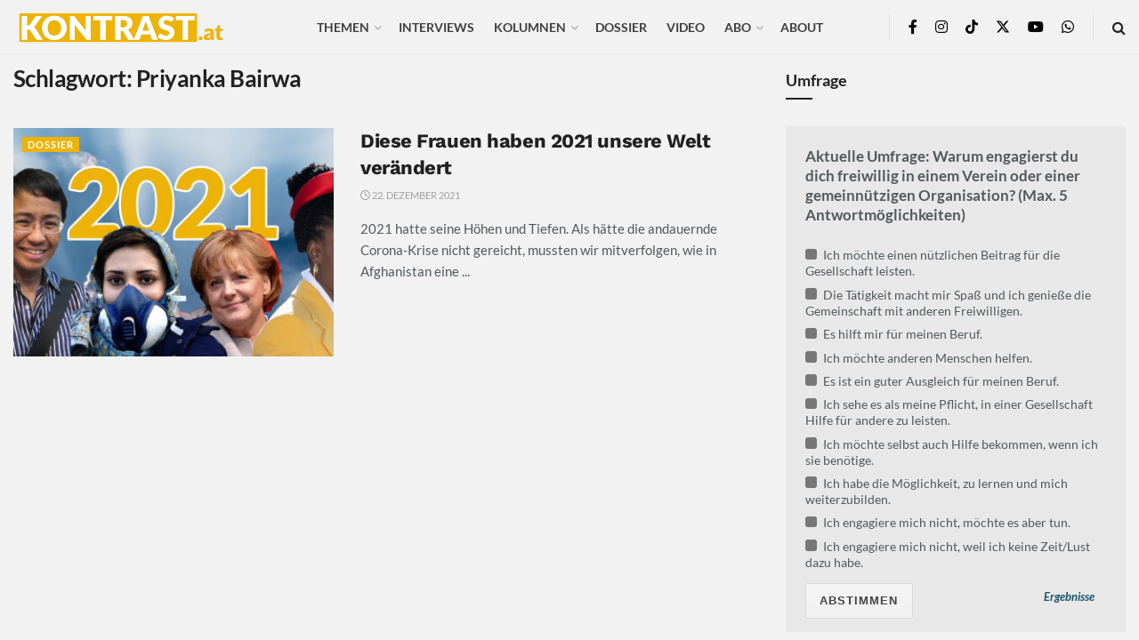

--- FILE ---
content_type: text/html; charset=UTF-8
request_url: https://kontrast.at/tag/priyanka-bairwa/
body_size: 50604
content:
<!doctype html>
<!--[if lt IE 7]> <html class="no-js lt-ie9 lt-ie8 lt-ie7" lang="de"> <![endif]-->
<!--[if IE 7]>    <html class="no-js lt-ie9 lt-ie8" lang="de"> <![endif]-->
<!--[if IE 8]>    <html class="no-js lt-ie9" lang="de"> <![endif]-->
<!--[if IE 9]>    <html class="no-js lt-ie10" lang="de"> <![endif]-->
<!--[if gt IE 8]><!--> <html class="no-js" lang="de"> <!--<![endif]-->
<head>
    <meta http-equiv="Content-Type" content="text/html; charset=UTF-8" />
    <meta name='viewport' content='width=device-width, initial-scale=1, user-scalable=yes' />
    <link rel="profile" href="http://gmpg.org/xfn/11" />
    <link rel="pingback" href="https://kontrast.at/xmlrpc.php" />
    <meta name='robots' content='index, follow, max-image-preview:large, max-snippet:-1, max-video-preview:-1' />
<script type="text/javascript">
/* <![CDATA[ */
window.koko_analytics = {"url":"https:\/\/kontrast.at\/koko-analytics-collect.php","site_url":"https:\/\/kontrast.at","post_id":0,"path":"\/tag\/priyanka-bairwa\/","method":"cookie","use_cookie":true};
/* ]]> */
</script>
			<script type="text/javascript">
			  var jnews_ajax_url = '/?ajax-request=jnews'
			</script>
			<script type="text/javascript">;window.jnews=window.jnews||{},window.jnews.library=window.jnews.library||{},window.jnews.library=function(){"use strict";var e=this;e.win=window,e.doc=document,e.noop=function(){},e.globalBody=e.doc.getElementsByTagName("body")[0],e.globalBody=e.globalBody?e.globalBody:e.doc,e.win.jnewsDataStorage=e.win.jnewsDataStorage||{_storage:new WeakMap,put:function(e,t,n){this._storage.has(e)||this._storage.set(e,new Map),this._storage.get(e).set(t,n)},get:function(e,t){return this._storage.get(e).get(t)},has:function(e,t){return this._storage.has(e)&&this._storage.get(e).has(t)},remove:function(e,t){var n=this._storage.get(e).delete(t);return 0===!this._storage.get(e).size&&this._storage.delete(e),n}},e.windowWidth=function(){return e.win.innerWidth||e.docEl.clientWidth||e.globalBody.clientWidth},e.windowHeight=function(){return e.win.innerHeight||e.docEl.clientHeight||e.globalBody.clientHeight},e.requestAnimationFrame=e.win.requestAnimationFrame||e.win.webkitRequestAnimationFrame||e.win.mozRequestAnimationFrame||e.win.msRequestAnimationFrame||window.oRequestAnimationFrame||function(e){return setTimeout(e,1e3/60)},e.cancelAnimationFrame=e.win.cancelAnimationFrame||e.win.webkitCancelAnimationFrame||e.win.webkitCancelRequestAnimationFrame||e.win.mozCancelAnimationFrame||e.win.msCancelRequestAnimationFrame||e.win.oCancelRequestAnimationFrame||function(e){clearTimeout(e)},e.classListSupport="classList"in document.createElement("_"),e.hasClass=e.classListSupport?function(e,t){return e.classList.contains(t)}:function(e,t){return e.className.indexOf(t)>=0},e.addClass=e.classListSupport?function(t,n){e.hasClass(t,n)||t.classList.add(n)}:function(t,n){e.hasClass(t,n)||(t.className+=" "+n)},e.removeClass=e.classListSupport?function(t,n){e.hasClass(t,n)&&t.classList.remove(n)}:function(t,n){e.hasClass(t,n)&&(t.className=t.className.replace(n,""))},e.objKeys=function(e){var t=[];for(var n in e)Object.prototype.hasOwnProperty.call(e,n)&&t.push(n);return t},e.isObjectSame=function(e,t){var n=!0;return JSON.stringify(e)!==JSON.stringify(t)&&(n=!1),n},e.extend=function(){for(var e,t,n,o=arguments[0]||{},i=1,a=arguments.length;i<a;i++)if(null!==(e=arguments[i]))for(t in e)o!==(n=e[t])&&void 0!==n&&(o[t]=n);return o},e.dataStorage=e.win.jnewsDataStorage,e.isVisible=function(e){return 0!==e.offsetWidth&&0!==e.offsetHeight||e.getBoundingClientRect().length},e.getHeight=function(e){return e.offsetHeight||e.clientHeight||e.getBoundingClientRect().height},e.getWidth=function(e){return e.offsetWidth||e.clientWidth||e.getBoundingClientRect().width},e.supportsPassive=!1;try{var t=Object.defineProperty({},"passive",{get:function(){e.supportsPassive=!0}});"createEvent"in e.doc?e.win.addEventListener("test",null,t):"fireEvent"in e.doc&&e.win.attachEvent("test",null)}catch(e){}e.passiveOption=!!e.supportsPassive&&{passive:!0},e.setStorage=function(e,t){e="jnews-"+e;var n={expired:Math.floor(((new Date).getTime()+432e5)/1e3)};t=Object.assign(n,t);localStorage.setItem(e,JSON.stringify(t))},e.getStorage=function(e){e="jnews-"+e;var t=localStorage.getItem(e);return null!==t&&0<t.length?JSON.parse(localStorage.getItem(e)):{}},e.expiredStorage=function(){var t,n="jnews-";for(var o in localStorage)o.indexOf(n)>-1&&"undefined"!==(t=e.getStorage(o.replace(n,""))).expired&&t.expired<Math.floor((new Date).getTime()/1e3)&&localStorage.removeItem(o)},e.addEvents=function(t,n,o){for(var i in n){var a=["touchstart","touchmove"].indexOf(i)>=0&&!o&&e.passiveOption;"createEvent"in e.doc?t.addEventListener(i,n[i],a):"fireEvent"in e.doc&&t.attachEvent("on"+i,n[i])}},e.removeEvents=function(t,n){for(var o in n)"createEvent"in e.doc?t.removeEventListener(o,n[o]):"fireEvent"in e.doc&&t.detachEvent("on"+o,n[o])},e.triggerEvents=function(t,n,o){var i;o=o||{detail:null};return"createEvent"in e.doc?(!(i=e.doc.createEvent("CustomEvent")||new CustomEvent(n)).initCustomEvent||i.initCustomEvent(n,!0,!1,o),void t.dispatchEvent(i)):"fireEvent"in e.doc?((i=e.doc.createEventObject()).eventType=n,void t.fireEvent("on"+i.eventType,i)):void 0},e.getParents=function(t,n){void 0===n&&(n=e.doc);for(var o=[],i=t.parentNode,a=!1;!a;)if(i){var r=i;r.querySelectorAll(n).length?a=!0:(o.push(r),i=r.parentNode)}else o=[],a=!0;return o},e.forEach=function(e,t,n){for(var o=0,i=e.length;o<i;o++)t.call(n,e[o],o)},e.getText=function(e){return e.innerText||e.textContent},e.setText=function(e,t){var n="object"==typeof t?t.innerText||t.textContent:t;e.innerText&&(e.innerText=n),e.textContent&&(e.textContent=n)},e.httpBuildQuery=function(t){return e.objKeys(t).reduce(function t(n){var o=arguments.length>1&&void 0!==arguments[1]?arguments[1]:null;return function(i,a){var r=n[a];a=encodeURIComponent(a);var s=o?"".concat(o,"[").concat(a,"]"):a;return null==r||"function"==typeof r?(i.push("".concat(s,"=")),i):["number","boolean","string"].includes(typeof r)?(i.push("".concat(s,"=").concat(encodeURIComponent(r))),i):(i.push(e.objKeys(r).reduce(t(r,s),[]).join("&")),i)}}(t),[]).join("&")},e.get=function(t,n,o,i){return o="function"==typeof o?o:e.noop,e.ajax("GET",t,n,o,i)},e.post=function(t,n,o,i){return o="function"==typeof o?o:e.noop,e.ajax("POST",t,n,o,i)},e.ajax=function(t,n,o,i,a){var r=new XMLHttpRequest,s=n,c=e.httpBuildQuery(o);if(t=-1!=["GET","POST"].indexOf(t)?t:"GET",r.open(t,s+("GET"==t?"?"+c:""),!0),"POST"==t&&r.setRequestHeader("Content-type","application/x-www-form-urlencoded"),r.setRequestHeader("X-Requested-With","XMLHttpRequest"),r.onreadystatechange=function(){4===r.readyState&&200<=r.status&&300>r.status&&"function"==typeof i&&i.call(void 0,r.response)},void 0!==a&&!a){return{xhr:r,send:function(){r.send("POST"==t?c:null)}}}return r.send("POST"==t?c:null),{xhr:r}},e.scrollTo=function(t,n,o){function i(e,t,n){this.start=this.position(),this.change=e-this.start,this.currentTime=0,this.increment=20,this.duration=void 0===n?500:n,this.callback=t,this.finish=!1,this.animateScroll()}return Math.easeInOutQuad=function(e,t,n,o){return(e/=o/2)<1?n/2*e*e+t:-n/2*(--e*(e-2)-1)+t},i.prototype.stop=function(){this.finish=!0},i.prototype.move=function(t){e.doc.documentElement.scrollTop=t,e.globalBody.parentNode.scrollTop=t,e.globalBody.scrollTop=t},i.prototype.position=function(){return e.doc.documentElement.scrollTop||e.globalBody.parentNode.scrollTop||e.globalBody.scrollTop},i.prototype.animateScroll=function(){this.currentTime+=this.increment;var t=Math.easeInOutQuad(this.currentTime,this.start,this.change,this.duration);this.move(t),this.currentTime<this.duration&&!this.finish?e.requestAnimationFrame.call(e.win,this.animateScroll.bind(this)):this.callback&&"function"==typeof this.callback&&this.callback()},new i(t,n,o)},e.unwrap=function(t){var n,o=t;e.forEach(t,(function(e,t){n?n+=e:n=e})),o.replaceWith(n)},e.performance={start:function(e){performance.mark(e+"Start")},stop:function(e){performance.mark(e+"End"),performance.measure(e,e+"Start",e+"End")}},e.fps=function(){var t=0,n=0,o=0;!function(){var i=t=0,a=0,r=0,s=document.getElementById("fpsTable"),c=function(t){void 0===document.getElementsByTagName("body")[0]?e.requestAnimationFrame.call(e.win,(function(){c(t)})):document.getElementsByTagName("body")[0].appendChild(t)};null===s&&((s=document.createElement("div")).style.position="fixed",s.style.top="120px",s.style.left="10px",s.style.width="100px",s.style.height="20px",s.style.border="1px solid black",s.style.fontSize="11px",s.style.zIndex="100000",s.style.backgroundColor="white",s.id="fpsTable",c(s));var l=function(){o++,n=Date.now(),(a=(o/(r=(n-t)/1e3)).toPrecision(2))!=i&&(i=a,s.innerHTML=i+"fps"),1<r&&(t=n,o=0),e.requestAnimationFrame.call(e.win,l)};l()}()},e.instr=function(e,t){for(var n=0;n<t.length;n++)if(-1!==e.toLowerCase().indexOf(t[n].toLowerCase()))return!0},e.winLoad=function(t,n){function o(o){if("complete"===e.doc.readyState||"interactive"===e.doc.readyState)return!o||n?setTimeout(t,n||1):t(o),1}o()||e.addEvents(e.win,{load:o})},e.docReady=function(t,n){function o(o){if("complete"===e.doc.readyState||"interactive"===e.doc.readyState)return!o||n?setTimeout(t,n||1):t(o),1}o()||e.addEvents(e.doc,{DOMContentLoaded:o})},e.fireOnce=function(){e.docReady((function(){e.assets=e.assets||[],e.assets.length&&(e.boot(),e.load_assets())}),50)},e.boot=function(){e.length&&e.doc.querySelectorAll("style[media]").forEach((function(e){"not all"==e.getAttribute("media")&&e.removeAttribute("media")}))},e.create_js=function(t,n){var o=e.doc.createElement("script");switch(o.setAttribute("src",t),n){case"defer":o.setAttribute("defer",!0);break;case"async":o.setAttribute("async",!0);break;case"deferasync":o.setAttribute("defer",!0),o.setAttribute("async",!0)}e.globalBody.appendChild(o)},e.load_assets=function(){"object"==typeof e.assets&&e.forEach(e.assets.slice(0),(function(t,n){var o="";t.defer&&(o+="defer"),t.async&&(o+="async"),e.create_js(t.url,o);var i=e.assets.indexOf(t);i>-1&&e.assets.splice(i,1)})),e.assets=jnewsoption.au_scripts=window.jnewsads=[]},e.setCookie=function(e,t,n){var o="";if(n){var i=new Date;i.setTime(i.getTime()+24*n*60*60*1e3),o="; expires="+i.toUTCString()}document.cookie=e+"="+(t||"")+o+"; path=/"},e.getCookie=function(e){for(var t=e+"=",n=document.cookie.split(";"),o=0;o<n.length;o++){for(var i=n[o];" "==i.charAt(0);)i=i.substring(1,i.length);if(0==i.indexOf(t))return i.substring(t.length,i.length)}return null},e.eraseCookie=function(e){document.cookie=e+"=; Path=/; Expires=Thu, 01 Jan 1970 00:00:01 GMT;"},e.docReady((function(){e.globalBody=e.globalBody==e.doc?e.doc.getElementsByTagName("body")[0]:e.globalBody,e.globalBody=e.globalBody?e.globalBody:e.doc})),e.winLoad((function(){e.winLoad((function(){var t=!1;if(void 0!==window.jnewsadmin)if(void 0!==window.file_version_checker){var n=e.objKeys(window.file_version_checker);n.length?n.forEach((function(e){t||"10.0.4"===window.file_version_checker[e]||(t=!0)})):t=!0}else t=!0;t&&(window.jnewsHelper.getMessage(),window.jnewsHelper.getNotice())}),2500)}))},window.jnews.library=new window.jnews.library;</script>
	<!-- This site is optimized with the Yoast SEO Premium plugin v26.5 (Yoast SEO v26.5) - https://yoast.com/wordpress/plugins/seo/ -->
	<title>Alles zum Thema Priyanka Bairwa</title>
	<link rel="canonical" href="https://kontrast.at/tag/priyanka-bairwa/" />
	<meta property="og:locale" content="de_DE" />
	<meta property="og:type" content="article" />
	<meta property="og:title" content="Alles zum Thema Priyanka Bairwa" />
	<meta property="og:url" content="https://kontrast.at/tag/priyanka-bairwa/" />
	<meta property="og:site_name" content="Kontrast.at" />
	<meta property="og:image" content="https://kontrast.at/wp-content/uploads/2017/09/kontrast-standard-fb.png" />
	<meta property="og:image:width" content="1200" />
	<meta property="og:image:height" content="630" />
	<meta property="og:image:type" content="image/png" />
	<meta name="twitter:card" content="summary_large_image" />
	<meta name="twitter:site" content="@Kontrast_at" />
	<script type="application/ld+json" class="yoast-schema-graph">{"@context":"https://schema.org","@graph":[{"@type":"CollectionPage","@id":"https://kontrast.at/tag/priyanka-bairwa/","url":"https://kontrast.at/tag/priyanka-bairwa/","name":"Alles zum Thema Priyanka Bairwa","isPartOf":{"@id":"https://kontrast.at/#website"},"primaryImageOfPage":{"@id":"https://kontrast.at/tag/priyanka-bairwa/#primaryimage"},"image":{"@id":"https://kontrast.at/tag/priyanka-bairwa/#primaryimage"},"thumbnailUrl":"https://kontrast.at/wp-content/uploads/2021/12/2021-tolle-frauen-1.jpg","breadcrumb":{"@id":"https://kontrast.at/tag/priyanka-bairwa/#breadcrumb"},"inLanguage":"de"},{"@type":"ImageObject","inLanguage":"de","@id":"https://kontrast.at/tag/priyanka-bairwa/#primaryimage","url":"https://kontrast.at/wp-content/uploads/2021/12/2021-tolle-frauen-1.jpg","contentUrl":"https://kontrast.at/wp-content/uploads/2021/12/2021-tolle-frauen-1.jpg","width":2048,"height":1070},{"@type":"BreadcrumbList","@id":"https://kontrast.at/tag/priyanka-bairwa/#breadcrumb","itemListElement":[{"@type":"ListItem","position":1,"name":"Startseite","item":"https://kontrast.at/"},{"@type":"ListItem","position":2,"name":"Priyanka Bairwa"}]},{"@type":"WebSite","@id":"https://kontrast.at/#website","url":"https://kontrast.at/","name":"Kontrast.at","description":"Debatten beleben","publisher":{"@id":"https://kontrast.at/#organization"},"potentialAction":[{"@type":"SearchAction","target":{"@type":"EntryPoint","urlTemplate":"https://kontrast.at/?s={search_term_string}"},"query-input":{"@type":"PropertyValueSpecification","valueRequired":true,"valueName":"search_term_string"}}],"inLanguage":"de"},{"@type":"Organization","@id":"https://kontrast.at/#organization","name":"Kontrast.at","url":"https://kontrast.at/","logo":{"@type":"ImageObject","inLanguage":"de","@id":"https://kontrast.at/#/schema/logo/image/","url":"https://kontrast.at/wp-content/uploads/2016/07/logo_kontrast-at-2.png","contentUrl":"https://kontrast.at/wp-content/uploads/2016/07/logo_kontrast-at-2.png","width":483,"height":100,"caption":"Kontrast.at"},"image":{"@id":"https://kontrast.at/#/schema/logo/image/"},"sameAs":["https://www.facebook.com/kontrast.at/","https://x.com/Kontrast_at","https://www.instagram.com/kontrast_at/","https://www.youtube.com/channel/UCs0fQy5jeWGLTeTLpZ1CtSw","https://de.wikipedia.org/wiki/Kontrast.at","https://www.tiktok.com/@kontrast.at"],"description":"Das sozialdemokratische Magazin Kontrast.at begleitet mit seinen Beiträgen die aktuelle Politik. Wir betrachten Gesellschaft, Staat und Wirtschaft von einem progressiven, emanzipatorischen Standpunkt aus. Kontrast wirft den Blick der sozialen Gerechtigkeit auf die Welt.","email":"redaktion@kontrast.at"}]}</script>
	<!-- / Yoast SEO Premium plugin. -->




<link rel="alternate" type="application/rss+xml" title="Kontrast.at &raquo; Feed" href="https://kontrast.at/feed/" />
<link rel="alternate" type="application/rss+xml" title="Kontrast.at &raquo; Priyanka Bairwa Schlagwort-Feed" href="https://kontrast.at/tag/priyanka-bairwa/feed/" />
<!-- kontrast.at is managing ads with Advanced Ads 2.0.16 – https://wpadvancedads.com/ --><!--noptimize--><script id="kontr-ready">
			window.advanced_ads_ready=function(e,a){a=a||"complete";var d=function(e){return"interactive"===a?"loading"!==e:"complete"===e};d(document.readyState)?e():document.addEventListener("readystatechange",(function(a){d(a.target.readyState)&&e()}),{once:"interactive"===a})},window.advanced_ads_ready_queue=window.advanced_ads_ready_queue||[];		</script>
		<!--/noptimize--><style id='wp-img-auto-sizes-contain-inline-css' type='text/css'>
img:is([sizes=auto i],[sizes^="auto," i]){contain-intrinsic-size:3000px 1500px}
/*# sourceURL=wp-img-auto-sizes-contain-inline-css */
</style>
<link rel='stylesheet' id='wp-statistics-widgets/blocks-style-css' href='https://kontrast.at/wp-content/plugins/wp-statistics-widgets/assets//css/blocks.css?ver=6.9' type='text/css' media='all' />
<style id='wp-emoji-styles-inline-css' type='text/css'>

	img.wp-smiley, img.emoji {
		display: inline !important;
		border: none !important;
		box-shadow: none !important;
		height: 1em !important;
		width: 1em !important;
		margin: 0 0.07em !important;
		vertical-align: -0.1em !important;
		background: none !important;
		padding: 0 !important;
	}
/*# sourceURL=wp-emoji-styles-inline-css */
</style>
<style id='wp-block-library-inline-css' type='text/css'>
:root{--wp-block-synced-color:#7a00df;--wp-block-synced-color--rgb:122,0,223;--wp-bound-block-color:var(--wp-block-synced-color);--wp-editor-canvas-background:#ddd;--wp-admin-theme-color:#007cba;--wp-admin-theme-color--rgb:0,124,186;--wp-admin-theme-color-darker-10:#006ba1;--wp-admin-theme-color-darker-10--rgb:0,107,160.5;--wp-admin-theme-color-darker-20:#005a87;--wp-admin-theme-color-darker-20--rgb:0,90,135;--wp-admin-border-width-focus:2px}@media (min-resolution:192dpi){:root{--wp-admin-border-width-focus:1.5px}}.wp-element-button{cursor:pointer}:root .has-very-light-gray-background-color{background-color:#eee}:root .has-very-dark-gray-background-color{background-color:#313131}:root .has-very-light-gray-color{color:#eee}:root .has-very-dark-gray-color{color:#313131}:root .has-vivid-green-cyan-to-vivid-cyan-blue-gradient-background{background:linear-gradient(135deg,#00d084,#0693e3)}:root .has-purple-crush-gradient-background{background:linear-gradient(135deg,#34e2e4,#4721fb 50%,#ab1dfe)}:root .has-hazy-dawn-gradient-background{background:linear-gradient(135deg,#faaca8,#dad0ec)}:root .has-subdued-olive-gradient-background{background:linear-gradient(135deg,#fafae1,#67a671)}:root .has-atomic-cream-gradient-background{background:linear-gradient(135deg,#fdd79a,#004a59)}:root .has-nightshade-gradient-background{background:linear-gradient(135deg,#330968,#31cdcf)}:root .has-midnight-gradient-background{background:linear-gradient(135deg,#020381,#2874fc)}:root{--wp--preset--font-size--normal:16px;--wp--preset--font-size--huge:42px}.has-regular-font-size{font-size:1em}.has-larger-font-size{font-size:2.625em}.has-normal-font-size{font-size:var(--wp--preset--font-size--normal)}.has-huge-font-size{font-size:var(--wp--preset--font-size--huge)}.has-text-align-center{text-align:center}.has-text-align-left{text-align:left}.has-text-align-right{text-align:right}.has-fit-text{white-space:nowrap!important}#end-resizable-editor-section{display:none}.aligncenter{clear:both}.items-justified-left{justify-content:flex-start}.items-justified-center{justify-content:center}.items-justified-right{justify-content:flex-end}.items-justified-space-between{justify-content:space-between}.screen-reader-text{border:0;clip-path:inset(50%);height:1px;margin:-1px;overflow:hidden;padding:0;position:absolute;width:1px;word-wrap:normal!important}.screen-reader-text:focus{background-color:#ddd;clip-path:none;color:#444;display:block;font-size:1em;height:auto;left:5px;line-height:normal;padding:15px 23px 14px;text-decoration:none;top:5px;width:auto;z-index:100000}html :where(.has-border-color){border-style:solid}html :where([style*=border-top-color]){border-top-style:solid}html :where([style*=border-right-color]){border-right-style:solid}html :where([style*=border-bottom-color]){border-bottom-style:solid}html :where([style*=border-left-color]){border-left-style:solid}html :where([style*=border-width]){border-style:solid}html :where([style*=border-top-width]){border-top-style:solid}html :where([style*=border-right-width]){border-right-style:solid}html :where([style*=border-bottom-width]){border-bottom-style:solid}html :where([style*=border-left-width]){border-left-style:solid}html :where(img[class*=wp-image-]){height:auto;max-width:100%}:where(figure){margin:0 0 1em}html :where(.is-position-sticky){--wp-admin--admin-bar--position-offset:var(--wp-admin--admin-bar--height,0px)}@media screen and (max-width:600px){html :where(.is-position-sticky){--wp-admin--admin-bar--position-offset:0px}}

/*# sourceURL=wp-block-library-inline-css */
</style><style id='global-styles-inline-css' type='text/css'>
:root{--wp--preset--aspect-ratio--square: 1;--wp--preset--aspect-ratio--4-3: 4/3;--wp--preset--aspect-ratio--3-4: 3/4;--wp--preset--aspect-ratio--3-2: 3/2;--wp--preset--aspect-ratio--2-3: 2/3;--wp--preset--aspect-ratio--16-9: 16/9;--wp--preset--aspect-ratio--9-16: 9/16;--wp--preset--color--black: #000000;--wp--preset--color--cyan-bluish-gray: #abb8c3;--wp--preset--color--white: #ffffff;--wp--preset--color--pale-pink: #f78da7;--wp--preset--color--vivid-red: #cf2e2e;--wp--preset--color--luminous-vivid-orange: #ff6900;--wp--preset--color--luminous-vivid-amber: #fcb900;--wp--preset--color--light-green-cyan: #7bdcb5;--wp--preset--color--vivid-green-cyan: #00d084;--wp--preset--color--pale-cyan-blue: #8ed1fc;--wp--preset--color--vivid-cyan-blue: #0693e3;--wp--preset--color--vivid-purple: #9b51e0;--wp--preset--gradient--vivid-cyan-blue-to-vivid-purple: linear-gradient(135deg,rgb(6,147,227) 0%,rgb(155,81,224) 100%);--wp--preset--gradient--light-green-cyan-to-vivid-green-cyan: linear-gradient(135deg,rgb(122,220,180) 0%,rgb(0,208,130) 100%);--wp--preset--gradient--luminous-vivid-amber-to-luminous-vivid-orange: linear-gradient(135deg,rgb(252,185,0) 0%,rgb(255,105,0) 100%);--wp--preset--gradient--luminous-vivid-orange-to-vivid-red: linear-gradient(135deg,rgb(255,105,0) 0%,rgb(207,46,46) 100%);--wp--preset--gradient--very-light-gray-to-cyan-bluish-gray: linear-gradient(135deg,rgb(238,238,238) 0%,rgb(169,184,195) 100%);--wp--preset--gradient--cool-to-warm-spectrum: linear-gradient(135deg,rgb(74,234,220) 0%,rgb(151,120,209) 20%,rgb(207,42,186) 40%,rgb(238,44,130) 60%,rgb(251,105,98) 80%,rgb(254,248,76) 100%);--wp--preset--gradient--blush-light-purple: linear-gradient(135deg,rgb(255,206,236) 0%,rgb(152,150,240) 100%);--wp--preset--gradient--blush-bordeaux: linear-gradient(135deg,rgb(254,205,165) 0%,rgb(254,45,45) 50%,rgb(107,0,62) 100%);--wp--preset--gradient--luminous-dusk: linear-gradient(135deg,rgb(255,203,112) 0%,rgb(199,81,192) 50%,rgb(65,88,208) 100%);--wp--preset--gradient--pale-ocean: linear-gradient(135deg,rgb(255,245,203) 0%,rgb(182,227,212) 50%,rgb(51,167,181) 100%);--wp--preset--gradient--electric-grass: linear-gradient(135deg,rgb(202,248,128) 0%,rgb(113,206,126) 100%);--wp--preset--gradient--midnight: linear-gradient(135deg,rgb(2,3,129) 0%,rgb(40,116,252) 100%);--wp--preset--font-size--small: 13px;--wp--preset--font-size--medium: 20px;--wp--preset--font-size--large: 36px;--wp--preset--font-size--x-large: 42px;--wp--preset--spacing--20: 0.44rem;--wp--preset--spacing--30: 0.67rem;--wp--preset--spacing--40: 1rem;--wp--preset--spacing--50: 1.5rem;--wp--preset--spacing--60: 2.25rem;--wp--preset--spacing--70: 3.38rem;--wp--preset--spacing--80: 5.06rem;--wp--preset--shadow--natural: 6px 6px 9px rgba(0, 0, 0, 0.2);--wp--preset--shadow--deep: 12px 12px 50px rgba(0, 0, 0, 0.4);--wp--preset--shadow--sharp: 6px 6px 0px rgba(0, 0, 0, 0.2);--wp--preset--shadow--outlined: 6px 6px 0px -3px rgb(255, 255, 255), 6px 6px rgb(0, 0, 0);--wp--preset--shadow--crisp: 6px 6px 0px rgb(0, 0, 0);}:where(.is-layout-flex){gap: 0.5em;}:where(.is-layout-grid){gap: 0.5em;}body .is-layout-flex{display: flex;}.is-layout-flex{flex-wrap: wrap;align-items: center;}.is-layout-flex > :is(*, div){margin: 0;}body .is-layout-grid{display: grid;}.is-layout-grid > :is(*, div){margin: 0;}:where(.wp-block-columns.is-layout-flex){gap: 2em;}:where(.wp-block-columns.is-layout-grid){gap: 2em;}:where(.wp-block-post-template.is-layout-flex){gap: 1.25em;}:where(.wp-block-post-template.is-layout-grid){gap: 1.25em;}.has-black-color{color: var(--wp--preset--color--black) !important;}.has-cyan-bluish-gray-color{color: var(--wp--preset--color--cyan-bluish-gray) !important;}.has-white-color{color: var(--wp--preset--color--white) !important;}.has-pale-pink-color{color: var(--wp--preset--color--pale-pink) !important;}.has-vivid-red-color{color: var(--wp--preset--color--vivid-red) !important;}.has-luminous-vivid-orange-color{color: var(--wp--preset--color--luminous-vivid-orange) !important;}.has-luminous-vivid-amber-color{color: var(--wp--preset--color--luminous-vivid-amber) !important;}.has-light-green-cyan-color{color: var(--wp--preset--color--light-green-cyan) !important;}.has-vivid-green-cyan-color{color: var(--wp--preset--color--vivid-green-cyan) !important;}.has-pale-cyan-blue-color{color: var(--wp--preset--color--pale-cyan-blue) !important;}.has-vivid-cyan-blue-color{color: var(--wp--preset--color--vivid-cyan-blue) !important;}.has-vivid-purple-color{color: var(--wp--preset--color--vivid-purple) !important;}.has-black-background-color{background-color: var(--wp--preset--color--black) !important;}.has-cyan-bluish-gray-background-color{background-color: var(--wp--preset--color--cyan-bluish-gray) !important;}.has-white-background-color{background-color: var(--wp--preset--color--white) !important;}.has-pale-pink-background-color{background-color: var(--wp--preset--color--pale-pink) !important;}.has-vivid-red-background-color{background-color: var(--wp--preset--color--vivid-red) !important;}.has-luminous-vivid-orange-background-color{background-color: var(--wp--preset--color--luminous-vivid-orange) !important;}.has-luminous-vivid-amber-background-color{background-color: var(--wp--preset--color--luminous-vivid-amber) !important;}.has-light-green-cyan-background-color{background-color: var(--wp--preset--color--light-green-cyan) !important;}.has-vivid-green-cyan-background-color{background-color: var(--wp--preset--color--vivid-green-cyan) !important;}.has-pale-cyan-blue-background-color{background-color: var(--wp--preset--color--pale-cyan-blue) !important;}.has-vivid-cyan-blue-background-color{background-color: var(--wp--preset--color--vivid-cyan-blue) !important;}.has-vivid-purple-background-color{background-color: var(--wp--preset--color--vivid-purple) !important;}.has-black-border-color{border-color: var(--wp--preset--color--black) !important;}.has-cyan-bluish-gray-border-color{border-color: var(--wp--preset--color--cyan-bluish-gray) !important;}.has-white-border-color{border-color: var(--wp--preset--color--white) !important;}.has-pale-pink-border-color{border-color: var(--wp--preset--color--pale-pink) !important;}.has-vivid-red-border-color{border-color: var(--wp--preset--color--vivid-red) !important;}.has-luminous-vivid-orange-border-color{border-color: var(--wp--preset--color--luminous-vivid-orange) !important;}.has-luminous-vivid-amber-border-color{border-color: var(--wp--preset--color--luminous-vivid-amber) !important;}.has-light-green-cyan-border-color{border-color: var(--wp--preset--color--light-green-cyan) !important;}.has-vivid-green-cyan-border-color{border-color: var(--wp--preset--color--vivid-green-cyan) !important;}.has-pale-cyan-blue-border-color{border-color: var(--wp--preset--color--pale-cyan-blue) !important;}.has-vivid-cyan-blue-border-color{border-color: var(--wp--preset--color--vivid-cyan-blue) !important;}.has-vivid-purple-border-color{border-color: var(--wp--preset--color--vivid-purple) !important;}.has-vivid-cyan-blue-to-vivid-purple-gradient-background{background: var(--wp--preset--gradient--vivid-cyan-blue-to-vivid-purple) !important;}.has-light-green-cyan-to-vivid-green-cyan-gradient-background{background: var(--wp--preset--gradient--light-green-cyan-to-vivid-green-cyan) !important;}.has-luminous-vivid-amber-to-luminous-vivid-orange-gradient-background{background: var(--wp--preset--gradient--luminous-vivid-amber-to-luminous-vivid-orange) !important;}.has-luminous-vivid-orange-to-vivid-red-gradient-background{background: var(--wp--preset--gradient--luminous-vivid-orange-to-vivid-red) !important;}.has-very-light-gray-to-cyan-bluish-gray-gradient-background{background: var(--wp--preset--gradient--very-light-gray-to-cyan-bluish-gray) !important;}.has-cool-to-warm-spectrum-gradient-background{background: var(--wp--preset--gradient--cool-to-warm-spectrum) !important;}.has-blush-light-purple-gradient-background{background: var(--wp--preset--gradient--blush-light-purple) !important;}.has-blush-bordeaux-gradient-background{background: var(--wp--preset--gradient--blush-bordeaux) !important;}.has-luminous-dusk-gradient-background{background: var(--wp--preset--gradient--luminous-dusk) !important;}.has-pale-ocean-gradient-background{background: var(--wp--preset--gradient--pale-ocean) !important;}.has-electric-grass-gradient-background{background: var(--wp--preset--gradient--electric-grass) !important;}.has-midnight-gradient-background{background: var(--wp--preset--gradient--midnight) !important;}.has-small-font-size{font-size: var(--wp--preset--font-size--small) !important;}.has-medium-font-size{font-size: var(--wp--preset--font-size--medium) !important;}.has-large-font-size{font-size: var(--wp--preset--font-size--large) !important;}.has-x-large-font-size{font-size: var(--wp--preset--font-size--x-large) !important;}
/*# sourceURL=global-styles-inline-css */
</style>

<style id='classic-theme-styles-inline-css' type='text/css'>
/*! This file is auto-generated */
.wp-block-button__link{color:#fff;background-color:#32373c;border-radius:9999px;box-shadow:none;text-decoration:none;padding:calc(.667em + 2px) calc(1.333em + 2px);font-size:1.125em}.wp-block-file__button{background:#32373c;color:#fff;text-decoration:none}
/*# sourceURL=/wp-includes/css/classic-themes.min.css */
</style>
<link rel='stylesheet' id='widgetopts-styles-css' href='https://kontrast.at/wp-content/plugins/widget-options/assets/css/widget-options.css?ver=4.1.3' type='text/css' media='all' />
<link rel='stylesheet' id='fontawesome-css-6-css' href='//kontrast.at/wp-content/uploads/omgf/plugins/wp-font-awesome/font-awesome/css/fontawesome-all.min.css?ver=1694770567&cached=1' type='text/css' media='all' />
<link rel='stylesheet' id='fontawesome-css-4-css' href='https://kontrast.at/wp-content/plugins/wp-font-awesome/font-awesome/css/v4-shims.min.css?ver=1.8.0' type='text/css' media='all' />
<link rel='stylesheet' id='wpg-main-style-css' href='https://kontrast.at/wp-content/plugins/wp_glossary/assets/css/style.css?ver=6.9' type='text/css' media='all' />
<link rel='stylesheet' id='wpg-tooltipster-style-css' href='https://kontrast.at/wp-content/plugins/wp_glossary/assets/css/tooltipster/tooltipster.css?ver=6.9' type='text/css' media='all' />
<link rel='stylesheet' id='essb-social-profiles-css' href='https://kontrast.at/wp-content/plugins/easy-social-share-buttons3/lib/modules/social-followers-counter/assets/social-profiles.min.css?ver=10.8' type='text/css' media='all' />
<link rel='stylesheet' id='easy-social-share-buttons-nativeskinned-css' href='https://kontrast.at/wp-content/plugins/easy-social-share-buttons3/assets/css/essb-native-skinned.min.css?ver=10.8' type='text/css' media='all' />
<link rel='stylesheet' id='subscribe-forms-css-css' href='https://kontrast.at/wp-content/plugins/easy-social-share-buttons3/assets/modules/subscribe-forms.css?ver=10.8' type='text/css' media='all' />
<link rel='stylesheet' id='easy-social-share-buttons-font-css' href='//kontrast.at/wp-content/uploads/omgf/plugins/easy-social-share-buttons3/assets/css/essb-legacy-icon-font.css?ver=1763397246&cached=1' type='text/css' media='all' />
<link rel='stylesheet' id='easy-social-share-buttons-css' href='//kontrast.at/wp-content/uploads/omgf/plugins/easy-social-share-buttons3/assets/css/easy-social-share-buttons.css?ver=1694770567&cached=1' type='text/css' media='all' />
<style id='easy-social-share-buttons-inline-css' type='text/css'>
.essb_links_list li.essb_totalcount_item .essb_t_l_big .essb_t_nb::after, .essb_links_list li.essb_totalcount_item .essb_t_r_big .essb_t_nb::after { margin-top: 0; } .essb_links.essb_template_jumbo-retina .essb_icon::before { left: 7px; left: 6px; }.essb_links .essb_link_mastodon { --essb-network: #6364ff;}.essb_bottombar .essb_bottombar_inner_buttons{width:70%;}.essb_bottombar .essb_bottombar_inner_content{width:30%;}@media (max-width: 700px){.essb_links.essb_displayed_sidebar, .essb_links.essb_displayed_sidebar_right, .essb_links.essb_displayed_postfloat{display:none;}.essb_links{display:none;}.essb-mobile-sharebar, .essb-mobile-sharepoint, .essb-mobile-sharebottom, .essb-mobile-sharebottom .essb_links, .essb-mobile-sharebar-window .essb_links, .essb-mobile-sharepoint .essb_links{display:block;}.essb-mobile-sharebar .essb_native_buttons, .essb-mobile-sharepoint .essb_native_buttons, .essb-mobile-sharebottom .essb_native_buttons, .essb-mobile-sharebottom .essb_native_item, .essb-mobile-sharebar-window .essb_native_item, .essb-mobile-sharepoint .essb_native_item{display:none;}}@media (min-width: 700px){.essb-mobile-sharebar, .essb-mobile-sharepoint, .essb-mobile-sharebottom{display:none;}}.essb-social-followers-variables { --essb-sf-color-googlenews:#5994f5;--essb-sf-color-threads:#000000;--essb-sf-color-bluesky:#0886fe;}.essb-fc-bg-googlenews, .essb-fc-hbg-googlenews:hover{ background-color: var( --essb-sf-color-googlenews ); } .essb-fc-c-googlenews, .essb-fc-hc-googlenews:hover { color: var( --essb-sf-color-googlenews ); fill: var( --essb-sf-color-googlenews ); } .essb-fc-border-googlenews, .essb-fc-hborder-googlenews:hover{ border-color: var( --essb-sf-color-googlenews ); }.essb-fc-network-airbnb svg { max-width: 32px; }.essb-fc-bg-threads, .essb-fc-hbg-threads:hover{ background-color: var( --essb-sf-color-threads ); } .essb-fc-c-threads, .essb-fc-hc-threads:hover { color: var( --essb-sf-color-threads ); fill: var( --essb-sf-color-threads ); } .essb-fc-border-threads, .essb-fc-hborder-threads:hover{ border-color: var( --essb-sf-color-threads ); }.essb-fc-network-airbnb svg { max-width: 32px; }.essb-fc-bg-bluesky, .essb-fc-hbg-bluesky:hover{ background-color: var( --essb-sf-color-bluesky ); } .essb-fc-c-bluesky, .essb-fc-hc-bluesky:hover { color: var( --essb-sf-color-bluesky ); fill: var( --essb-sf-color-bluesky ); } .essb-fc-border-bluesky, .essb-fc-hborder-bluesky:hover{ border-color: var( --essb-sf-color-bluesky ); }.essb-fc-network-airbnb svg { max-width: 32px; }.essb_links .essb_link_bluesky { --essb-network: #0085ff}.essb_links .essb_link_chatgpt { --essb-network: #212121}
/*# sourceURL=easy-social-share-buttons-inline-css */
</style>
<link rel='stylesheet' id='wp-statistics-widgets-css' href='//kontrast.at/wp-content/uploads/omgf/plugins/wp-statistics-widgets/assets/css/style.css?ver=1726833213&cached=1' type='text/css' media='all' />
<link rel='stylesheet' id='wp-statistics-widget-blocks-css' href='https://kontrast.at/wp-content/plugins/wp-statistics-widgets/assets/css/blocks.css?ver=6.9' type='text/css' media='all' />
<link rel='stylesheet' id='js_composer_front-css' href='//kontrast.at/wp-content/uploads/omgf/plugins/js_composer/assets/css/js_composer.min.css?ver=1694770685&cached=1' type='text/css' media='all' />
<link rel='stylesheet' id='jeg_customizer_font-css' href='//kontrast.at/wp-content/uploads/omgf/jeg_customizer_font/jeg_customizer_font.css?ver=1661234519' type='text/css' media='all' />
<link rel='stylesheet' id='font-awesome-css' href='https://kontrast.at/wp-content/themes/jnews/assets/fonts/font-awesome/font-awesome.min.css?ver=12.0.3' type='text/css' media='all' />
<link rel='stylesheet' id='jnews-frontend-css' href='https://kontrast.at/wp-content/themes/jnews/assets/dist/frontend.min.css?ver=12.0.3' type='text/css' media='all' />
<link rel='stylesheet' id='jnews-js-composer-css' href='https://kontrast.at/wp-content/themes/jnews/assets/css/js-composer-frontend.css?ver=12.0.3' type='text/css' media='all' />
<link rel='stylesheet' id='jnews-style-css' href='https://kontrast.at/wp-content/themes/jnews/style.css?ver=12.0.3' type='text/css' media='all' />
<link rel='stylesheet' id='jnews-darkmode-css' href='https://kontrast.at/wp-content/themes/jnews/assets/css/darkmode.css?ver=12.0.3' type='text/css' media='all' />
<link rel='stylesheet' id='jnews-scheme-css' href='https://kontrast.at/wp-content/uploads/jnews/scheme.css?ver=1769619053' type='text/css' media='all' />
<link rel='stylesheet' id='bsf-Defaults-css' href='//kontrast.at/wp-content/uploads/omgf/uploads/smile_fonts/Defaults/Defaults.css?ver=1694770567&cached=1' type='text/css' media='all' />
<script type="text/javascript" src="https://kontrast.at/wp-includes/js/jquery/jquery.min.js?ver=3.7.1" id="jquery-core-js"></script>
<script type="text/javascript" src="https://kontrast.at/wp-includes/js/jquery/jquery-migrate.min.js?ver=3.4.1" id="jquery-migrate-js"></script>
<script type="text/javascript" src="https://kontrast.at/wp-content/plugins/wp_glossary/assets/js/mixitup.min.js?ver=6.9" id="wpg-mixitup-script-js"></script>
<script type="text/javascript" src="https://kontrast.at/wp-content/plugins/wp_glossary/assets/js/jquery.tooltipster.min.js?ver=6.9" id="wpg-tooltipster-script-js"></script>
<script type="text/javascript" id="wpg-main-script-js-extra">
/* <![CDATA[ */
var wpg = {"animation":"1","is_tooltip":"1","tooltip_theme":"default","tooltip_animation":"fade","tooltip_position":"top","tooltip_is_arrow":"1","tooltip_min_width":"250","tooltip_max_width":"500","tooltip_speed":"350","tooltip_delay":"200","tooltip_is_touch_devices":"1"};
//# sourceURL=wpg-main-script-js-extra
/* ]]> */
</script>
<script type="text/javascript" src="https://kontrast.at/wp-content/plugins/wp_glossary/assets/js/scripts.js?ver=6.9" id="wpg-main-script-js"></script>
<script type="text/javascript" src="https://kontrast.at/wp-content/plugins/wp-statistics/assets/js/chartjs/chart.umd.min.js?ver=3.5.1" id="wp-statistics-widget-chartjs-js"></script>
<script></script><link rel="EditURI" type="application/rsd+xml" title="RSD" href="https://kontrast.at/xmlrpc.php?rsd" />
<script type="text/javascript">
(function(window, document, dataLayerName, id) {
window[dataLayerName]=window[dataLayerName]||[],window[dataLayerName].push({start:(new Date).getTime(),event:"stg.start"});var scripts=document.getElementsByTagName('script')[0],tags=document.createElement('script');
function stgCreateCookie(a,b,c){var d="";if(c){var e=new Date;e.setTime(e.getTime()+24*c*60*60*1e3),d="; expires="+e.toUTCString();f="; SameSite=Strict"}document.cookie=a+"="+b+d+f+"; path=/"}
var isStgDebug=(window.location.href.match("stg_debug")||document.cookie.match("stg_debug"))&&!window.location.href.match("stg_disable_debug");stgCreateCookie("stg_debug",isStgDebug?1:"",isStgDebug?14:-1);
var qP=[];dataLayerName!=="dataLayer"&&qP.push("data_layer_name="+dataLayerName),isStgDebug&&qP.push("stg_debug");var qPString=qP.length>0?("?"+qP.join("&")):"";
tags.async=!0,tags.src="https://keo445j.piwik.pro/containers/"+id+".js"+qPString,scripts.parentNode.insertBefore(tags,scripts);
!function(a,n,i){a[n]=a[n]||{};for(var c=0;c<i.length;c++)!function(i){a[n][i]=a[n][i]||{},a[n][i].api=a[n][i].api||function(){var a=[].slice.call(arguments,0);"string"==typeof a[0]&&window[dataLayerName].push({event:n+"."+i+":"+a[0],parameters:[].slice.call(arguments,1)})}}(i[c])}(window,"ppms",["tm","cm"]);
})(window, document, 'dataLayer', '372e937b-2344-4368-bfbe-adb398be3415');
</script><style type="text/css">
				.wpg-list-block h3 {
					background-color:#f4f4f4;
					color:#777777;
					;
				}
			
				.tooltipster-base {
					background-color:#f4f4f4;
					border-color:#cccccc;
				}
			
				.tooltipster-base .wpg-tooltip-title {
					color:#1a5568;
				}
			
				.tooltipster-base .wpg-tooltip-content, .tooltipster-base .wpg-tooltip-content p {
					color:#050505;
				}
			
				.tooltipster-base a {
					color:#050505;
				}
			</style><!-- Analytics by WP Statistics - https://wp-statistics.com -->
<meta name="generator" content="Powered by WPBakery Page Builder - drag and drop page builder for WordPress."/>
<link rel="icon" href="https://kontrast.at/wp-content/uploads/2019/09/cropped-kontrast-favicon-32x32.jpg" sizes="32x32" />
<link rel="icon" href="https://kontrast.at/wp-content/uploads/2019/09/cropped-kontrast-favicon-192x192.jpg" sizes="192x192" />
<link rel="apple-touch-icon" href="https://kontrast.at/wp-content/uploads/2019/09/cropped-kontrast-favicon-180x180.jpg" />
<meta name="msapplication-TileImage" content="https://kontrast.at/wp-content/uploads/2019/09/cropped-kontrast-favicon-270x270.jpg" />
<style id="jeg_dynamic_css" type="text/css" data-type="jeg_custom-css">body.jnews { background-color : #f2f2f2; } .jeg_container, .jeg_content, .jeg_boxed .jeg_main .jeg_container, .jeg_autoload_separator { background-color : #f2f2f2; } body { --j-body-color : #53585c; --j-accent-color : #212121; --j-alt-color : #a0a0a0; --j-heading-color : #212121; } body,.jeg_newsfeed_list .tns-outer .tns-controls button,.jeg_filter_button,.owl-carousel .owl-nav div,.jeg_readmore,.jeg_hero_style_7 .jeg_post_meta a,.widget_calendar thead th,.widget_calendar tfoot a,.jeg_socialcounter a,.entry-header .jeg_meta_like a,.entry-header .jeg_meta_comment a,.entry-header .jeg_meta_donation a,.entry-header .jeg_meta_bookmark a,.entry-content tbody tr:hover,.entry-content th,.jeg_splitpost_nav li:hover a,#breadcrumbs a,.jeg_author_socials a:hover,.jeg_footer_content a,.jeg_footer_bottom a,.jeg_cartcontent,.woocommerce .woocommerce-breadcrumb a { color : #53585c; } a, .jeg_menu_style_5>li>a:hover, .jeg_menu_style_5>li.sfHover>a, .jeg_menu_style_5>li.current-menu-item>a, .jeg_menu_style_5>li.current-menu-ancestor>a, .jeg_navbar .jeg_menu:not(.jeg_main_menu)>li>a:hover, .jeg_midbar .jeg_menu:not(.jeg_main_menu)>li>a:hover, .jeg_side_tabs li.active, .jeg_block_heading_5 strong, .jeg_block_heading_6 strong, .jeg_block_heading_7 strong, .jeg_block_heading_8 strong, .jeg_subcat_list li a:hover, .jeg_subcat_list li button:hover, .jeg_pl_lg_7 .jeg_thumb .jeg_post_category a, .jeg_pl_xs_2:before, .jeg_pl_xs_4 .jeg_postblock_content:before, .jeg_postblock .jeg_post_title a:hover, .jeg_hero_style_6 .jeg_post_title a:hover, .jeg_sidefeed .jeg_pl_xs_3 .jeg_post_title a:hover, .widget_jnews_popular .jeg_post_title a:hover, .jeg_meta_author a, .widget_archive li a:hover, .widget_pages li a:hover, .widget_meta li a:hover, .widget_recent_entries li a:hover, .widget_rss li a:hover, .widget_rss cite, .widget_categories li a:hover, .widget_categories li.current-cat>a, #breadcrumbs a:hover, .jeg_share_count .counts, .commentlist .bypostauthor>.comment-body>.comment-author>.fn, span.required, .jeg_review_title, .bestprice .price, .authorlink a:hover, .jeg_vertical_playlist .jeg_video_playlist_play_icon, .jeg_vertical_playlist .jeg_video_playlist_item.active .jeg_video_playlist_thumbnail:before, .jeg_horizontal_playlist .jeg_video_playlist_play, .woocommerce li.product .pricegroup .button, .widget_display_forums li a:hover, .widget_display_topics li:before, .widget_display_replies li:before, .widget_display_views li:before, .bbp-breadcrumb a:hover, .jeg_mobile_menu li.sfHover>a, .jeg_mobile_menu li a:hover, .split-template-6 .pagenum, .jeg_mobile_menu_style_5>li>a:hover, .jeg_mobile_menu_style_5>li.sfHover>a, .jeg_mobile_menu_style_5>li.current-menu-item>a, .jeg_mobile_menu_style_5>li.current-menu-ancestor>a, .jeg_mobile_menu.jeg_menu_dropdown li.open > div > a ,.jeg_menu_dropdown.language-swicher .sub-menu li a:hover { color : #212121; } .jeg_menu_style_1>li>a:before, .jeg_menu_style_2>li>a:before, .jeg_menu_style_3>li>a:before, .jeg_side_toggle, .jeg_slide_caption .jeg_post_category a, .jeg_slider_type_1_wrapper .tns-controls button.tns-next, .jeg_block_heading_1 .jeg_block_title span, .jeg_block_heading_2 .jeg_block_title span, .jeg_block_heading_3, .jeg_block_heading_4 .jeg_block_title span, .jeg_block_heading_6:after, .jeg_pl_lg_box .jeg_post_category a, .jeg_pl_md_box .jeg_post_category a, .jeg_readmore:hover, .jeg_thumb .jeg_post_category a, .jeg_block_loadmore a:hover, .jeg_postblock.alt .jeg_block_loadmore a:hover, .jeg_block_loadmore a.active, .jeg_postblock_carousel_2 .jeg_post_category a, .jeg_heroblock .jeg_post_category a, .jeg_pagenav_1 .page_number.active, .jeg_pagenav_1 .page_number.active:hover, input[type="submit"], .btn, .button, .widget_tag_cloud a:hover, .popularpost_item:hover .jeg_post_title a:before, .jeg_splitpost_4 .page_nav, .jeg_splitpost_5 .page_nav, .jeg_post_via a:hover, .jeg_post_source a:hover, .jeg_post_tags a:hover, .comment-reply-title small a:before, .comment-reply-title small a:after, .jeg_storelist .productlink, .authorlink li.active a:before, .jeg_footer.dark .socials_widget:not(.nobg) a:hover .fa,.jeg_footer.dark .socials_widget:not(.nobg) a:hover > span.jeg-icon, div.jeg_breakingnews_title, .jeg_overlay_slider_bottom_wrapper .tns-controls button, .jeg_overlay_slider_bottom_wrapper .tns-controls button:hover, .jeg_vertical_playlist .jeg_video_playlist_current, .woocommerce span.onsale, .woocommerce #respond input#submit:hover, .woocommerce a.button:hover, .woocommerce button.button:hover, .woocommerce input.button:hover, .woocommerce #respond input#submit.alt, .woocommerce a.button.alt, .woocommerce button.button.alt, .woocommerce input.button.alt, .jeg_popup_post .caption, .jeg_footer.dark input[type="submit"], .jeg_footer.dark .btn, .jeg_footer.dark .button, .footer_widget.widget_tag_cloud a:hover, .jeg_inner_content .content-inner .jeg_post_category a:hover, #buddypress .standard-form button, #buddypress a.button, #buddypress input[type="submit"], #buddypress input[type="button"], #buddypress input[type="reset"], #buddypress ul.button-nav li a, #buddypress .generic-button a, #buddypress .generic-button button, #buddypress .comment-reply-link, #buddypress a.bp-title-button, #buddypress.buddypress-wrap .members-list li .user-update .activity-read-more a, div#buddypress .standard-form button:hover, div#buddypress a.button:hover, div#buddypress input[type="submit"]:hover, div#buddypress input[type="button"]:hover, div#buddypress input[type="reset"]:hover, div#buddypress ul.button-nav li a:hover, div#buddypress .generic-button a:hover, div#buddypress .generic-button button:hover, div#buddypress .comment-reply-link:hover, div#buddypress a.bp-title-button:hover, div#buddypress.buddypress-wrap .members-list li .user-update .activity-read-more a:hover, #buddypress #item-nav .item-list-tabs ul li a:before, .jeg_inner_content .jeg_meta_container .follow-wrapper a { background-color : #212121; } .jeg_block_heading_7 .jeg_block_title span, .jeg_readmore:hover, .jeg_block_loadmore a:hover, .jeg_block_loadmore a.active, .jeg_pagenav_1 .page_number.active, .jeg_pagenav_1 .page_number.active:hover, .jeg_pagenav_3 .page_number:hover, .jeg_prevnext_post a:hover h3, .jeg_overlay_slider .jeg_post_category, .jeg_sidefeed .jeg_post.active, .jeg_vertical_playlist.jeg_vertical_playlist .jeg_video_playlist_item.active .jeg_video_playlist_thumbnail img, .jeg_horizontal_playlist .jeg_video_playlist_item.active { border-color : #212121; } .jeg_tabpost_nav li.active, .woocommerce div.product .woocommerce-tabs ul.tabs li.active, .jeg_mobile_menu_style_1>li.current-menu-item a, .jeg_mobile_menu_style_1>li.current-menu-ancestor a, .jeg_mobile_menu_style_2>li.current-menu-item::after, .jeg_mobile_menu_style_2>li.current-menu-ancestor::after, .jeg_mobile_menu_style_3>li.current-menu-item::before, .jeg_mobile_menu_style_3>li.current-menu-ancestor::before { border-bottom-color : #212121; } .jeg_post_share .jeg-icon svg { fill : #212121; } .jeg_post_meta .fa, .jeg_post_meta .jpwt-icon, .entry-header .jeg_post_meta .fa, .jeg_review_stars, .jeg_price_review_list { color : #a0a0a0; } .jeg_share_button.share-float.share-monocrhome a { background-color : #a0a0a0; } h1,h2,h3,h4,h5,h6,.jeg_post_title a,.entry-header .jeg_post_title,.jeg_hero_style_7 .jeg_post_title a,.jeg_block_title,.jeg_splitpost_bar .current_title,.jeg_video_playlist_title,.gallery-caption,.jeg_push_notification_button>a.button { color : #212121; } .split-template-9 .pagenum, .split-template-10 .pagenum, .split-template-11 .pagenum, .split-template-12 .pagenum, .split-template-13 .pagenum, .split-template-15 .pagenum, .split-template-18 .pagenum, .split-template-20 .pagenum, .split-template-19 .current_title span, .split-template-20 .current_title span { background-color : #212121; } .jeg_topbar .jeg_nav_row, .jeg_topbar .jeg_search_no_expand .jeg_search_input { line-height : 73px; } .jeg_topbar .jeg_nav_row, .jeg_topbar .jeg_nav_icon { height : 73px; } .jeg_topbar .jeg_logo_img { max-height : 73px; } .jeg_midbar { height : 90px; } .jeg_midbar .jeg_logo_img { max-height : 90px; } .jeg_header .jeg_bottombar.jeg_navbar,.jeg_bottombar .jeg_nav_icon { height : 61px; } .jeg_header .jeg_bottombar.jeg_navbar, .jeg_header .jeg_bottombar .jeg_main_menu:not(.jeg_menu_style_1) > li > a, .jeg_header .jeg_bottombar .jeg_menu_style_1 > li, .jeg_header .jeg_bottombar .jeg_menu:not(.jeg_main_menu) > li > a { line-height : 61px; } .jeg_bottombar .jeg_logo_img { max-height : 61px; } .jeg_stickybar.jeg_navbar,.jeg_navbar .jeg_nav_icon { height : 60px; } .jeg_stickybar.jeg_navbar, .jeg_stickybar .jeg_main_menu:not(.jeg_menu_style_1) > li > a, .jeg_stickybar .jeg_menu_style_1 > li, .jeg_stickybar .jeg_menu:not(.jeg_main_menu) > li > a { line-height : 60px; } .jeg_header .socials_widget > a > i.fa:before { color : #000000; } .jeg_header .socials_widget.nobg > a > i > span.jeg-icon svg { fill : #000000; } .jeg_header .socials_widget.nobg > a > span.jeg-icon svg { fill : #000000; } .jeg_header .socials_widget > a > span.jeg-icon svg { fill : #000000; } .jeg_header .socials_widget > a > i > span.jeg-icon svg { fill : #000000; } .jeg_aside_item.socials_widget > a > i.fa:before { color : #212121; } .jeg_aside_item.socials_widget.nobg a span.jeg-icon svg { fill : #212121; } .jeg_aside_item.socials_widget a span.jeg-icon svg { fill : #212121; } .jeg_footer_content,.jeg_footer.dark .jeg_footer_content { background-color : #1a5568; } .jeg_footer_secondary,.jeg_footer.dark .jeg_footer_secondary,.jeg_footer_bottom,.jeg_footer.dark .jeg_footer_bottom,.jeg_footer_sidecontent .jeg_footer_primary { color : #ffffff; } .jeg_read_progress_wrapper .jeg_progress_container .progress-bar { background-color : #1b5668; } body,input,textarea,select,.chosen-container-single .chosen-single,.btn,.button { font-family: Lato,Helvetica,Arial,sans-serif; } .jeg_header, .jeg_mobile_wrapper { font-family: Lato,Helvetica,Arial,sans-serif;font-weight : 900; font-style : normal;  } .jeg_main_menu > li > a { font-family: Lato,Helvetica,Arial,sans-serif;color : #3f3f3f;  } h3.jeg_block_title, .jeg_footer .jeg_footer_heading h3, .jeg_footer .widget h2, .jeg_tabpost_nav li { font-family: Lato,Helvetica,Arial,sans-serif; } .jeg_post_title, .entry-header .jeg_post_title, .jeg_single_tpl_2 .entry-header .jeg_post_title, .jeg_single_tpl_3 .entry-header .jeg_post_title, .jeg_single_tpl_6 .entry-header .jeg_post_title, .jeg_content .jeg_custom_title_wrapper .jeg_post_title { font-family: "Work Sans",Helvetica,Arial,sans-serif;font-size: 45px;  } .jeg_post_excerpt p, .content-inner p { font-family: Lato,Helvetica,Arial,sans-serif;font-size: 17px;  } .entry-content h2 { font-family: Lato,Helvetica,Arial,sans-serif;font-weight : 700; font-style : normal;  } .jeg_thumb .jeg_post_category a,.jeg_pl_lg_box .jeg_post_category a,.jeg_pl_md_box .jeg_post_category a,.jeg_postblock_carousel_2 .jeg_post_category a,.jeg_heroblock .jeg_post_category a,.jeg_slide_caption .jeg_post_category a { background-color : #020202; } .jeg_overlay_slider .jeg_post_category,.jeg_thumb .jeg_post_category a,.jeg_pl_lg_box .jeg_post_category a,.jeg_pl_md_box .jeg_post_category a,.jeg_postblock_carousel_2 .jeg_post_category a,.jeg_heroblock .jeg_post_category a,.jeg_slide_caption .jeg_post_category a { border-color : #020202; } @media only screen and (min-width : 1200px) { .container, .jeg_vc_content > .vc_row, .jeg_vc_content > .wpb-content-wrapper > .vc_row, .jeg_vc_content > .vc_element > .vc_row, .jeg_vc_content > .wpb-content-wrapper > .vc_element > .vc_row, .jeg_vc_content > .vc_row[data-vc-full-width="true"]:not([data-vc-stretch-content="true"]) > .jeg-vc-wrapper, .jeg_vc_content > .wpb-content-wrapper > .vc_row[data-vc-full-width="true"]:not([data-vc-stretch-content="true"]) > .jeg-vc-wrapper, .jeg_vc_content > .vc_element > .vc_row[data-vc-full-width="true"]:not([data-vc-stretch-content="true"]) > .jeg-vc-wrapper, .jeg_vc_content > .wpb-content-wrapper > .vc_element > .vc_row[data-vc-full-width="true"]:not([data-vc-stretch-content="true"]) > .jeg-vc-wrapper, .elementor-section.elementor-section-boxed > .elementor-container { max-width : 1370px; } .e-con-boxed.e-parent { --content-width : 1370px; }  } @media only screen and (min-width : 1441px) { .container, .jeg_vc_content > .vc_row, .jeg_vc_content > .wpb-content-wrapper > .vc_row, .jeg_vc_content > .vc_element > .vc_row, .jeg_vc_content > .wpb-content-wrapper > .vc_element > .vc_row, .jeg_vc_content > .vc_row[data-vc-full-width="true"]:not([data-vc-stretch-content="true"]) > .jeg-vc-wrapper, .jeg_vc_content > .wpb-content-wrapper > .vc_row[data-vc-full-width="true"]:not([data-vc-stretch-content="true"]) > .jeg-vc-wrapper, .jeg_vc_content > .vc_element > .vc_row[data-vc-full-width="true"]:not([data-vc-stretch-content="true"]) > .jeg-vc-wrapper, .jeg_vc_content > .wpb-content-wrapper > .vc_element > .vc_row[data-vc-full-width="true"]:not([data-vc-stretch-content="true"]) > .jeg-vc-wrapper , .elementor-section.elementor-section-boxed > .elementor-container { max-width : 1400px; } .e-con-boxed.e-parent { --content-width : 1400px; }  } </style><style type="text/css">
					.no_thumbnail .jeg_thumb,
					.thumbnail-container.no_thumbnail {
					    display: none !important;
					}
					.jeg_search_result .jeg_pl_xs_3.no_thumbnail .jeg_postblock_content,
					.jeg_sidefeed .jeg_pl_xs_3.no_thumbnail .jeg_postblock_content,
					.jeg_pl_sm.no_thumbnail .jeg_postblock_content {
					    margin-left: 0;
					}
					.jeg_postblock_11 .no_thumbnail .jeg_postblock_content,
					.jeg_postblock_12 .no_thumbnail .jeg_postblock_content,
					.jeg_postblock_12.jeg_col_3o3 .no_thumbnail .jeg_postblock_content  {
					    margin-top: 0;
					}
					.jeg_postblock_15 .jeg_pl_md_box.no_thumbnail .jeg_postblock_content,
					.jeg_postblock_19 .jeg_pl_md_box.no_thumbnail .jeg_postblock_content,
					.jeg_postblock_24 .jeg_pl_md_box.no_thumbnail .jeg_postblock_content,
					.jeg_sidefeed .jeg_pl_md_box .jeg_postblock_content {
					    position: relative;
					}
					.jeg_postblock_carousel_2 .no_thumbnail .jeg_post_title a,
					.jeg_postblock_carousel_2 .no_thumbnail .jeg_post_title a:hover,
					.jeg_postblock_carousel_2 .no_thumbnail .jeg_post_meta .fa {
					    color: #212121 !important;
					} 
					.jnews-dark-mode .jeg_postblock_carousel_2 .no_thumbnail .jeg_post_title a,
					.jnews-dark-mode .jeg_postblock_carousel_2 .no_thumbnail .jeg_post_title a:hover,
					.jnews-dark-mode .jeg_postblock_carousel_2 .no_thumbnail .jeg_post_meta .fa {
					    color: #fff !important;
					} 
				</style>				<style id="jeg_extended_category_css" type="text/css" data-type="jeg_custom-css">.jeg_heroblock .jeg_post_category a.category-interview,.jeg_thumb .jeg_post_category a.category-interview,.jeg_pl_lg_box .jeg_post_category a.category-interview,.jeg_pl_md_box .jeg_post_category a.category-interview,.jeg_postblock_carousel_2 .jeg_post_category a.category-interview,.jeg_slide_caption .jeg_post_category a.category-interview { background-color:#81d742; }.jeg_heroblock .jeg_post_category a.category-interview,.jeg_thumb .jeg_post_category a.category-interview,.jeg_pl_lg_box .jeg_post_category a.category-interview,.jeg_pl_md_box .jeg_post_category a.category-interview,.jeg_postblock_carousel_2 .jeg_post_category a.category-interview,.jeg_slide_caption .jeg_post_category a.category-interview { border-color:#81d742; }</style>
						<style type="text/css" id="wp-custom-css">
			.jeg_content {
  padding: 10px 0 40px;
}

.footer_logo {
  width: 200px;
}

a {
  color: #1a5568;
	font-weight: 600;
}

a.wpg-tooltip {
  color: #000;
	font-weight: 600;
	font-style: underline;
}

.su-heading-style-default .su-heading-inner {
  padding: 0.2em .5em !important;
}

.category .jeg_meta_author {display:none;}

#media_image-2 .wp-caption-text {display:none;}

.jeg_block_title {
  font-size: 18px;
}


/* Video Kategorie Farbe */

div.jeg_post_category a.category-video {
  background-color: #598ba5 !important;
}


/* Interview Kategorie Farbe */

div.jeg_post_category a.category-interview {
  background-color: #2fb307 !important;
}


/* Table */

.entry-content table {
    width: 100% !important;
}


/* Umfragen */

.dem-poll-shortcode {
  margin-bottom: 1.5em;
  padding-left: 20px;
  background: #0000000a;
  padding-right: 20px;
  padding-top: 1px;
  border: #e8e8e8 solid 2px;
}

/* Social Media Icons */

.socials_widget a .jeg-icon {
  float: none;
}

/* Text Startseite */

.jeg_post_excerpt p {
  font-family: Lato,Helvetica,Arial,sans-serif;
  font-size: 15px;
}


@media (min-width: 720px) {
.instagram-media {
    min-width: 235px !important;
    width: 60% !important;
	margin:0 auto !important;
} 
.wp-embedded-content {
    min-width: 235px !important;
    width: 100% !important;
}

}

/* Tooltip */
a.wpg-tooltip {
  color: #333333;
  font-weight: 600;
  text-decoration: none; 
  border-bottom: 2px dashed #333333; 
  position: relative; 
}

a.wpg-tooltip:hover {
  color: #000; 
  border-bottom-color: #000; 
}

/* Statistik Widget */

.wp_statistics_popular_post_widget .template-3 {
  text-align: left;
}


/* Boxen Schriftartvereinheitlichen */

.su-box-content {
  font-size: 17px;
}

/* Spoiler Titel */

.su-spoiler-title {
  font-size: 18px !important;
  margin-bottom: -1em !important;
}

/* Spoiler Titel */

div.su-table.schmaletabelle table td {
  padding: .3em 0.4em !important;
 width:120px !important;
}

.jeg_meta_comment a {
  color:#000 !important;
}

.fa.fa-comment-o::before {
  color:#000 !important;
}

.page-id-28967 .jeg_preview_control .subtitle {
  display: none !important;
}

		</style>
		<style type="text/css" data-type="vc_shortcodes-custom-css">.vc_custom_1769706596243{background-color: #A5A2BA !important;}.vc_custom_1769706611191{padding-bottom: 10px !important;background-color: #A5A2BA !important;}.vc_custom_1769620191971{background-color: #1A5568 !important;}.vc_custom_1769619955686{padding-right: 20px !important;padding-left: 20px !important;}.vc_custom_1769621547120{padding-top: 10px !important;}.vc_custom_1769621703241{margin-bottom: -30px !important;}.vc_custom_1769620230742{padding-top: 20px !important;padding-right: 20px !important;padding-bottom: 20px !important;padding-left: 20px !important;}.vc_custom_1769620242468{padding-top: 20px !important;padding-right: 20px !important;padding-bottom: 20px !important;padding-left: 20px !important;}.vc_custom_1769620317109{padding-right: 20px !important;padding-left: 20px !important;}.vc_custom_1769620324800{padding-right: 20px !important;padding-left: 20px !important;}.vc_custom_1769620408009{padding-left: 20px !important;}.vc_custom_1769620380838{padding-right: 20px !important;}</style><style type="text/css" data-type="vc_custom-css">.vc_column_container {
  padding-right: 0px !important;
  padding-left: 0px !important;
}


.wp-caption-text { padding-right: 6px; }

    @media print {
      dont-print {
        display: none !important;
      }
			      }
    @media print {
      .print-only {
        display: block !important;
      }
    }
    @media print {
      .dem-poll-shortcode {
        display: none !important;
      }
    }
    
    .jeg_readmore {display: none;}
    
    
#artikelinhalt {
  padding-right: 80px;
  padding-left: 80px;
}

@media only screen and (max-width: 767px) {
#artikelinhalt {
  padding-right: 10px;
  padding-left: 10px;
}
}</style><style type="text/css" data-type="vc_shortcodes-custom-css">.vc_custom_1727102724708{margin-right: 20px !important;margin-left: 20px !important;}.vc_custom_1727102773917{margin-right: 20px !important;margin-bottom: -10px !important;margin-left: 20px !important;}.vc_custom_1727271975001{margin-right: 20px !important;margin-bottom: -10px !important;margin-left: 20px !important;background-color: #ffffff !important;}.vc_custom_1734436088440{margin-top: 15px !important;background-color: #ffffff !important;}.vc_custom_1727271920063{margin-top: 15px !important;border-left-width: 10px !important;padding-right: 15px !important;padding-left: 15px !important;background-color: #ffffff !important;border-left-style: solid !important;border-color: #f2f2f2 !important;}.vc_custom_1727099862011{background-color: #ffffff !important;}.vc_custom_1732027817172{margin-top: -30px !important;margin-right: 10px !important;padding-left: 80px !important;background-color: #ffffff !important;}.vc_custom_1763400309861{padding-top: 5px !important;padding-right: 15px !important;padding-left: 15px !important;}.vc_custom_1734436889010{background-color: #ffffff !important;}.vc_custom_1728906164475{padding-right: 80px !important;padding-left: 80px !important;}.vc_custom_1734437161526{padding-top: 20px !important;background-color: #FFF3CE !important;border-color: #FFF3CE !important;}.vc_custom_1741111532867{margin-top: -21px !important;padding-top: 20px !important;background-color: #D4F5FF !important;border-color: #D4F5FF !important;}.vc_custom_1741111555280{margin-top: -21px !important;padding-top: 20px !important;background-color: #E8E8E8 !important;border-color: #E8E8E8 !important;}.vc_custom_1727451645298{margin-top: 15px !important;padding-right: 20px !important;padding-left: 20px !important;background-color: #ffffff !important;}</style><noscript><style> .wpb_animate_when_almost_visible { opacity: 1; }</style></noscript><link rel='stylesheet' id='su-shortcodes-css' href='https://kontrast.at/wp-content/plugins/shortcodes-ultimate/includes/css/shortcodes.css?ver=7.4.7' type='text/css' media='all' />
<link rel='stylesheet' id='su-icons-css' href='//kontrast.at/wp-content/uploads/omgf/plugins/shortcodes-ultimate/includes/css/icons.css?ver=1694770570&cached=1' type='text/css' media='all' />
<meta name="generator" content="WP Rocket 3.20.1.2" data-wpr-features="wpr_desktop" /></head>
<body class="archive tag tag-priyanka-bairwa tag-33181 wp-embed-responsive wp-theme-jnews essb-10.8 jeg_toggle_light jnews jeg_boxed jsc_normal wpb-js-composer js-comp-ver-8.2 vc_responsive">

    
    
    <div class="jeg_ad jeg_ad_top jnews_header_top_ads">
        <div class='ads-wrapper  '></div>    </div>

    <!-- The Main Wrapper
    ============================================= -->
    <div class="jeg_viewport">

        
        <div class="jeg_header_wrapper">
            <div class="jeg_header_instagram_wrapper">
    </div>

<!-- HEADER -->
<div class="jeg_header full">
    <div class="jeg_bottombar jeg_navbar jeg_container jeg_navbar_wrapper  jeg_navbar_normal">
    <div class="container">
        <div class="jeg_nav_row">
            
                <div class="jeg_nav_col jeg_nav_left jeg_nav_grow">
                    <div class="item_wrap jeg_nav_alignleft">
                        <div class="jeg_nav_item jeg_logo jeg_desktop_logo">
			<div class="site-title">
			<a href="https://kontrast.at/" aria-label="Visit Homepage" style="padding: 0px 0px 0px 0px;">
				<img class='jeg_logo_img' src="https://kontrast.at/wp-content/uploads/2024/09/logologo2024.png" srcset="https://kontrast.at/wp-content/uploads/2024/09/logologo2024.png 1x, https://kontrast.at/wp-content/uploads/2024/09/logologo2024.png 2x" alt="Kontrast.at"data-light-src="https://kontrast.at/wp-content/uploads/2024/09/logologo2024.png" data-light-srcset="https://kontrast.at/wp-content/uploads/2024/09/logologo2024.png 1x, https://kontrast.at/wp-content/uploads/2024/09/logologo2024.png 2x" data-dark-src="https://kontrast.at/wp-content/uploads/2024/09/logologo2024.png" data-dark-srcset="https://kontrast.at/wp-content/uploads/2024/09/logologo2024.png 1x, https://kontrast.at/wp-content/uploads/2024/09/logologo2024.png 2x"width="483" height="100">			</a>
		</div>
	</div>
                    </div>
                </div>

                
                <div class="jeg_nav_col jeg_nav_center jeg_nav_normal">
                    <div class="item_wrap jeg_nav_aligncenter">
                        <div class="jeg_nav_item jeg_main_menu_wrapper">
<div class="jeg_mainmenu_wrap"><ul class="jeg_menu jeg_main_menu jeg_menu_style_1" data-animation="slide"><li id="menu-item-79749" class="menu-item menu-item-type-custom menu-item-object-custom menu-item-has-children menu-item-79749 bgnav" data-item-row="default" ><a>Themen</a>
<ul class="sub-menu">
	<li id="menu-item-79731" class="menu-item menu-item-type-taxonomy menu-item-object-category menu-item-79731 bgnav" data-item-row="default" ><a href="https://kontrast.at/thema/politik/abstimmungen-nationalrat/">Parlament aktuell</a></li>
	<li id="menu-item-79729" class="menu-item menu-item-type-taxonomy menu-item-object-category menu-item-79729 bgnav" data-item-row="default" ><a href="https://kontrast.at/thema/teuerung/">Teuerung</a></li>
	<li id="menu-item-33466" class="menu-item menu-item-type-taxonomy menu-item-object-category menu-item-has-children menu-item-33466 bgnav" data-item-row="default" ><a href="https://kontrast.at/thema/politik/12stundentag/">Arbeit &amp; Freizeit</a>
	<ul class="sub-menu">
		<li id="menu-item-34217" class="menu-item menu-item-type-post_type menu-item-object-page menu-item-34217 bgnav" data-item-row="default" ><a href="https://kontrast.at/vier-tage-woche/">4-Tage-Woche</a></li>
	</ul>
</li>
	<li id="menu-item-17747" class="menu-item menu-item-type-taxonomy menu-item-object-category menu-item-17747 bgnav" data-item-row="default" ><a href="https://kontrast.at/thema/politik/wohnen-miete/">Wohnen &amp; Miete</a></li>
	<li id="menu-item-7487" class="menu-item menu-item-type-taxonomy menu-item-object-category menu-item-has-children menu-item-7487 bgnav" data-item-row="default" ><a href="https://kontrast.at/thema/politik/wirtschaft-finanzen/">Wirtschaft und Finanzen</a>
	<ul class="sub-menu">
		<li id="menu-item-79829" class="menu-item menu-item-type-taxonomy menu-item-object-category menu-item-79829 bgnav" data-item-row="default" ><a href="https://kontrast.at/thema/politik/wirtschaft-finanzen/energie/">Energie</a></li>
	</ul>
</li>
	<li id="menu-item-7454" class="menu-item menu-item-type-taxonomy menu-item-object-category menu-item-7454 bgnav" data-item-row="default" ><a href="https://kontrast.at/thema/frauen-gleichberechtigung/">Frauen &amp; Gleichberechtigung</a></li>
	<li id="menu-item-7480" class="menu-item menu-item-type-taxonomy menu-item-object-category menu-item-7480 bgnav" data-item-row="default" ><a href="https://kontrast.at/thema/medien/">Medien</a></li>
	<li id="menu-item-79696" class="menu-item menu-item-type-taxonomy menu-item-object-category menu-item-has-children menu-item-79696 bgnav" data-item-row="default" ><a href="https://kontrast.at/thema/umwelt-klima/">Umwelt &amp; Klima</a>
	<ul class="sub-menu">
		<li id="menu-item-79708" class="menu-item menu-item-type-taxonomy menu-item-object-category menu-item-79708 bgnav" data-item-row="default" ><a href="https://kontrast.at/thema/politik/umwelt-landwirtschaft/">Landwirtschaft</a></li>
		<li id="menu-item-79709" class="menu-item menu-item-type-taxonomy menu-item-object-category menu-item-79709 bgnav" data-item-row="default" ><a href="https://kontrast.at/thema/politik/tierschutz/">Tierschutz</a></li>
	</ul>
</li>
	<li id="menu-item-79705" class="menu-item menu-item-type-taxonomy menu-item-object-category menu-item-79705 bgnav" data-item-row="default" ><a href="https://kontrast.at/thema/gesellschaft/verteilungsgerechtigkeit/">Verteilungsgerechtigkeit</a></li>
	<li id="menu-item-79698" class="menu-item menu-item-type-taxonomy menu-item-object-category menu-item-has-children menu-item-79698 bgnav" data-item-row="default" ><a href="https://kontrast.at/thema/gesellschaft/">Gesellschaft</a>
	<ul class="sub-menu">
		<li id="menu-item-79700" class="menu-item menu-item-type-taxonomy menu-item-object-category menu-item-79700 bgnav" data-item-row="default" ><a href="https://kontrast.at/thema/gesellschaft/bildung-wissenschaft/">Bildung &amp; Wissenschaft</a></li>
		<li id="menu-item-79701" class="menu-item menu-item-type-taxonomy menu-item-object-category menu-item-79701 bgnav" data-item-row="default" ><a href="https://kontrast.at/thema/gesellschaft/digitales-leben-web/">Digitales Leben &amp; Web</a></li>
		<li id="menu-item-79702" class="menu-item menu-item-type-taxonomy menu-item-object-category menu-item-79702 bgnav" data-item-row="default" ><a href="https://kontrast.at/thema/gesellschaft/familie-kinder/">Familie &amp; Kinder</a></li>
		<li id="menu-item-7482" class="menu-item menu-item-type-taxonomy menu-item-object-category menu-item-7482 bgnav" data-item-row="default" ><a href="https://kontrast.at/thema/kultur/">Kultur</a></li>
		<li id="menu-item-79703" class="menu-item menu-item-type-taxonomy menu-item-object-category menu-item-79703 bgnav" data-item-row="default" ><a href="https://kontrast.at/thema/gesellschaft/migration-asyl/">Migration &amp; Asyl</a></li>
		<li id="menu-item-79699" class="menu-item menu-item-type-taxonomy menu-item-object-category menu-item-79699 bgnav" data-item-row="default" ><a href="https://kontrast.at/thema/gesellschaft/realsatire/">Realsatire</a></li>
		<li id="menu-item-53285" class="menu-item menu-item-type-taxonomy menu-item-object-category menu-item-53285 bgnav" data-item-row="default" ><a href="https://kontrast.at/thema/sport/">Sport</a></li>
	</ul>
</li>
	<li id="menu-item-79704" class="menu-item menu-item-type-taxonomy menu-item-object-category menu-item-79704 bgnav" data-item-row="default" ><a href="https://kontrast.at/thema/gesundheit/">Gesundheit</a></li>
	<li id="menu-item-34211" class="menu-item menu-item-type-post_type menu-item-object-page menu-item-has-children menu-item-34211 bgnav" data-item-row="default" ><a href="https://kontrast.at/bundeslaender/">Bundesländer</a>
	<ul class="sub-menu">
		<li id="menu-item-79675" class="menu-item menu-item-type-taxonomy menu-item-object-category menu-item-79675 bgnav" data-item-row="default" ><a href="https://kontrast.at/thema/bundeslaender/burgenland/">Burgenland</a></li>
		<li id="menu-item-79676" class="menu-item menu-item-type-taxonomy menu-item-object-category menu-item-79676 bgnav" data-item-row="default" ><a href="https://kontrast.at/thema/bundeslaender/kaernten/">Kärnten</a></li>
		<li id="menu-item-79677" class="menu-item menu-item-type-taxonomy menu-item-object-category menu-item-79677 bgnav" data-item-row="default" ><a href="https://kontrast.at/thema/bundeslaender/niederoesterreich/">Niederösterreich</a></li>
		<li id="menu-item-79678" class="menu-item menu-item-type-taxonomy menu-item-object-category menu-item-79678 bgnav" data-item-row="default" ><a href="https://kontrast.at/thema/bundeslaender/oberoesterreich/">Oberösterreich</a></li>
		<li id="menu-item-79670" class="menu-item menu-item-type-taxonomy menu-item-object-category menu-item-79670 bgnav" data-item-row="default" ><a href="https://kontrast.at/thema/bundeslaender/salzburg/">Salzburg</a></li>
		<li id="menu-item-79671" class="menu-item menu-item-type-taxonomy menu-item-object-category menu-item-79671 bgnav" data-item-row="default" ><a href="https://kontrast.at/thema/bundeslaender/steiermark/">Steiermark</a></li>
		<li id="menu-item-79672" class="menu-item menu-item-type-taxonomy menu-item-object-category menu-item-79672 bgnav" data-item-row="default" ><a href="https://kontrast.at/thema/bundeslaender/tirol/">Tirol</a></li>
		<li id="menu-item-79673" class="menu-item menu-item-type-taxonomy menu-item-object-category menu-item-79673 bgnav" data-item-row="default" ><a href="https://kontrast.at/thema/bundeslaender/vorarlberg/">Vorarlberg</a></li>
		<li id="menu-item-79674" class="menu-item menu-item-type-taxonomy menu-item-object-category menu-item-79674 bgnav" data-item-row="default" ><a href="https://kontrast.at/thema/bundeslaender/wien/">Wien</a></li>
	</ul>
</li>
	<li id="menu-item-79933" class="menu-item menu-item-type-custom menu-item-object-custom menu-item-has-children menu-item-79933 bgnav" data-item-row="default" ><a>Korruption &#038; U-Ausschuss</a>
	<ul class="sub-menu">
		<li id="menu-item-79690" class="menu-item menu-item-type-taxonomy menu-item-object-category menu-item-79690 bgnav" data-item-row="default" ><a href="https://kontrast.at/thema/korruption/oevp-untersuchungsausschuss/">ÖVP-Korruptions-U-Ausschuss</a></li>
		<li id="menu-item-79688" class="menu-item menu-item-type-taxonomy menu-item-object-category menu-item-79688 bgnav" data-item-row="default" ><a href="https://kontrast.at/thema/korruption/cofag-u-ausschuss/">COFAG-U-Ausschuss</a></li>
		<li id="menu-item-79689" class="menu-item menu-item-type-taxonomy menu-item-object-category menu-item-79689 bgnav" data-item-row="default" ><a href="https://kontrast.at/thema/korruption/ibiza-u-ausschuss/">Ibiza-U-Ausschuss</a></li>
		<li id="menu-item-79692" class="menu-item menu-item-type-taxonomy menu-item-object-category menu-item-79692 bgnav" data-item-row="default" ><a href="https://kontrast.at/thema/korruption/bvt-u-ausschuss/">BVT-U-Ausschuss</a></li>
	</ul>
</li>
	<li id="menu-item-59830" class="menu-item menu-item-type-taxonomy menu-item-object-category menu-item-59830 bgnav" data-item-row="default" ><a href="https://kontrast.at/thema/gesellschaft/umfragen/">Umfragen</a></li>
	<li id="menu-item-7455" class="menu-item menu-item-type-taxonomy menu-item-object-category menu-item-has-children menu-item-7455 bgnav" data-item-row="default" ><a href="https://kontrast.at/thema/internationales/">Internationales</a>
	<ul class="sub-menu">
		<li id="menu-item-7453" class="menu-item menu-item-type-taxonomy menu-item-object-category menu-item-7453 bgnav" data-item-row="default" ><a href="https://kontrast.at/thema/internationales/europa/">Europa</a></li>
	</ul>
</li>
	<li id="menu-item-11694" class="menu-item menu-item-type-taxonomy menu-item-object-category menu-item-11694 bgnav" data-item-row="default" ><a href="https://kontrast.at/thema/politik/rechtsextremismus/">Rechtsextremismus</a></li>
	<li id="menu-item-79830" class="menu-item menu-item-type-taxonomy menu-item-object-category menu-item-has-children menu-item-79830 bgnav" data-item-row="default" ><a href="https://kontrast.at/thema/wissen/">Wissen</a>
	<ul class="sub-menu">
		<li id="menu-item-7458" class="menu-item menu-item-type-taxonomy menu-item-object-category menu-item-7458 bgnav" data-item-row="default" ><a target="_blank" href="https://kontrast.at/thema/wissen/geschichte/">Geschichte</a></li>
		<li id="menu-item-34495" class="menu-item menu-item-type-post_type menu-item-object-page menu-item-34495 bgnav" data-item-row="default" ><a href="https://kontrast.at/bruno-kreisky/">Bruno Kreisky</a></li>
	</ul>
</li>
	<li id="menu-item-73684" class="menu-item menu-item-type-post_type menu-item-object-page menu-item-73684 bgnav" data-item-row="default" ><a href="https://kontrast.at/good-news/">Good News</a></li>
</ul>
</li>
<li id="menu-item-63615" class="menu-item menu-item-type-post_type menu-item-object-page menu-item-63615 bgnav" data-item-row="default" ><a href="https://kontrast.at/interviews/">Interviews</a></li>
<li id="menu-item-79777" class="menu-item menu-item-type-custom menu-item-object-custom menu-item-has-children menu-item-79777 bgnav" data-item-row="default" ><a>Kolumnen</a>
<ul class="sub-menu">
	<li id="menu-item-70130" class="menu-item menu-item-type-taxonomy menu-item-object-category menu-item-70130 bgnav" data-item-row="default" ><a href="https://kontrast.at/thema/kolumnen/nicht-boes-sein-aber/">Erwin Steinhauer</a></li>
	<li id="menu-item-72587" class="menu-item menu-item-type-taxonomy menu-item-object-category menu-item-72587 bgnav" data-item-row="default" ><a href="https://kontrast.at/thema/kolumnen/manfred-matzka-inside-staatsapparat/">Manfred Matzka</a></li>
	<li id="menu-item-72588" class="menu-item menu-item-type-taxonomy menu-item-object-category menu-item-72588 bgnav" data-item-row="default" ><a href="https://kontrast.at/thema/kolumnen/millmann/">Gerd Millmann</a></li>
	<li id="menu-item-79893" class="menu-item menu-item-type-taxonomy menu-item-object-category menu-item-79893 bgnav" data-item-row="default" ><a href="https://kontrast.at/thema/kolumnen/von-unten/">Lichtenberger und Ranftler</a></li>
	<li id="menu-item-70129" class="menu-item menu-item-type-taxonomy menu-item-object-category menu-item-70129 bgnav" data-item-row="default" ><a href="https://kontrast.at/thema/kolumnen/klassenkampf-von-oben/">Michael Mazohl</a></li>
	<li id="menu-item-13323" class="menu-item menu-item-type-taxonomy menu-item-object-category menu-item-13323 bgnav" data-item-row="default" ><a href="https://kontrast.at/thema/leserstimmen/">Leserstimmen</a></li>
	<li id="menu-item-11152" class="menu-item menu-item-type-taxonomy menu-item-object-category menu-item-11152 bgnav" data-item-row="default" ><a href="https://kontrast.at/thema/kolumnen/gastkommentare/">Gastbeiträge</a></li>
	<li id="menu-item-14172" class="menu-item menu-item-type-taxonomy menu-item-object-category menu-item-14172 bgnav" data-item-row="default" ><a href="https://kontrast.at/thema/kolumnen/karl-berger-cartoons/">Cartoons</a></li>
</ul>
</li>
<li id="menu-item-7459" class="menu-item menu-item-type-taxonomy menu-item-object-category menu-item-7459 bgnav" data-item-row="default" ><a href="https://kontrast.at/thema/dossier/">Dossier</a></li>
<li id="menu-item-81990" class="menu-item menu-item-type-post_type menu-item-object-page menu-item-81990 bgnav" data-item-row="default" ><a href="https://kontrast.at/video/">Video</a></li>
<li id="menu-item-7461" class="blackbutton menu-item menu-item-type-post_type menu-item-object-page menu-item-has-children menu-item-7461 bgnav" data-item-row="default" ><a href="https://kontrast.at/abonnieren/">Abo</a>
<ul class="sub-menu">
	<li id="menu-item-7462" class="menu-item menu-item-type-post_type menu-item-object-page menu-item-7462 bgnav" data-item-row="default" ><a href="https://kontrast.at/newsalert/">Newsalert</a></li>
	<li id="menu-item-7464" class="menu-item menu-item-type-post_type menu-item-object-page menu-item-7464 bgnav" data-item-row="default" ><a href="https://kontrast.at/woechentlicher-newsletter/">Wöchentlicher Newsletter</a></li>
	<li id="menu-item-70944" class="menu-item menu-item-type-post_type menu-item-object-page menu-item-70944 bgnav" data-item-row="default" ><a href="https://kontrast.at/whatsapp/">WhatsApp</a></li>
	<li id="menu-item-7463" class="menu-item menu-item-type-post_type menu-item-object-page menu-item-7463 bgnav" data-item-row="default" ><a href="https://kontrast.at/telegram/">Telegram</a></li>
	<li id="menu-item-13689" class="menu-item menu-item-type-post_type menu-item-object-page menu-item-13689 bgnav" data-item-row="default" ><a href="https://kontrast.at/podcast/">Podcast</a></li>
	<li id="menu-item-34708" class="menu-item menu-item-type-post_type menu-item-object-page menu-item-34708 bgnav" data-item-row="default" ><a href="https://kontrast.at/app/">Die App</a></li>
</ul>
</li>
<li id="menu-item-72919" class="menu-item menu-item-type-post_type menu-item-object-page menu-item-72919 bgnav" data-item-row="default" ><a href="https://kontrast.at/ueber-kontrast/">About</a></li>
</ul></div></div>
                    </div>
                </div>

                
                <div class="jeg_nav_col jeg_nav_right jeg_nav_grow">
                    <div class="item_wrap jeg_nav_alignright">
                        <div class="jeg_separator separator4"></div>			<div
				class="jeg_nav_item socials_widget jeg_social_icon_block nobg">
				<a href="https://www.facebook.com/kontrast.at/" target='_blank' rel='external noopener nofollow'  aria-label="Find us on Facebook" class="jeg_facebook"><i class="fa fa-facebook"></i> </a><a href="https://instagram.com/kontrast_at" target='_blank' rel='external noopener nofollow'  aria-label="Find us on Instagram" class="jeg_instagram"><i class="fa fa-instagram"></i> </a><a href="https://www.tiktok.com/@kontrast.at" target='_blank' rel='external noopener nofollow'  aria-label="Find us on TikTok" class="jeg_tiktok"><span class="jeg-icon icon-tiktok"><svg xmlns="http://www.w3.org/2000/svg" height="1em" viewBox="0 0 448 512"><!--! Font Awesome Free 6.4.2 by @fontawesome - https://fontawesome.com License - https://fontawesome.com/license (Commercial License) Copyright 2023 Fonticons, Inc. --><path d="M448,209.91a210.06,210.06,0,0,1-122.77-39.25V349.38A162.55,162.55,0,1,1,185,188.31V278.2a74.62,74.62,0,1,0,52.23,71.18V0l88,0a121.18,121.18,0,0,0,1.86,22.17h0A122.18,122.18,0,0,0,381,102.39a121.43,121.43,0,0,0,67,20.14Z"/></svg></span> </a><a href="https://x.com/kontrast_at" target='_blank' rel='external noopener nofollow'  aria-label="Find us on Twitter" class="jeg_twitter"><i class="fa fa-twitter"><span class="jeg-icon icon-twitter"><svg xmlns="http://www.w3.org/2000/svg" height="1em" viewBox="0 0 512 512"><!--! Font Awesome Free 6.4.2 by @fontawesome - https://fontawesome.com License - https://fontawesome.com/license (Commercial License) Copyright 2023 Fonticons, Inc. --><path d="M389.2 48h70.6L305.6 224.2 487 464H345L233.7 318.6 106.5 464H35.8L200.7 275.5 26.8 48H172.4L272.9 180.9 389.2 48zM364.4 421.8h39.1L151.1 88h-42L364.4 421.8z"/></svg></span></i> </a><a href="https://www.youtube.com/@KontrastAT" target='_blank' rel='external noopener nofollow'  aria-label="Find us on Youtube" class="jeg_youtube"><i class="fa fa-youtube-play"></i> </a><a href="https://whatsapp.com/channel/0029VaEmzK20VycEitj0cw1E/519" target='_blank' rel='external noopener nofollow'  aria-label="Find us on Whatsapp" class="jeg_whatsapp"><i class="fa fa-whatsapp"></i> </a>			</div>
			<div class="jeg_separator separator2"></div><!-- Search Icon -->
<div class="jeg_nav_item jeg_search_wrapper search_icon jeg_search_popup_expand">
    <a href="#" class="jeg_search_toggle" aria-label="Search Button"><i class="fa fa-search"></i></a>
    <form action="https://kontrast.at/" method="get" class="jeg_search_form" target="_top">
    <input name="s" class="jeg_search_input" placeholder="Suche..." type="text" value="" autocomplete="off">
	<button aria-label="Search Button" type="submit" class="jeg_search_button btn"><i class="fa fa-search"></i></button>
</form>
<!-- jeg_search_hide with_result no_result -->
<div class="jeg_search_result jeg_search_hide with_result">
    <div class="search-result-wrapper">
    </div>
    <div class="search-link search-noresult">
        No Result    </div>
    <div class="search-link search-all-button">
        <i class="fa fa-search"></i> Alle Resultate anzeigen    </div>
</div></div>                    </div>
                </div>

                        </div>
    </div>
</div></div><!-- /.jeg_header -->        </div>

        <div class="jeg_header_sticky">
            <div class="sticky_blankspace"></div>
<div class="jeg_header normal">
    <div class="jeg_container">
        <div data-mode="scroll" class="jeg_stickybar jeg_navbar jeg_navbar_wrapper jeg_navbar_normal jeg_navbar_normal">
            <div class="container">
    <div class="jeg_nav_row">
        
            <div class="jeg_nav_col jeg_nav_left jeg_nav_normal">
                <div class="item_wrap jeg_nav_alignleft">
                    <div class="jeg_nav_item jeg_logo">
    <div class="site-title">
		<a href="https://kontrast.at/" aria-label="Visit Homepage">
    	    <img class='jeg_logo_img' src="https://kontrast.at/wp-content/uploads/2024/09/logologo2024.png" srcset="https://kontrast.at/wp-content/uploads/2024/09/logologo2024.png 1x, https://kontrast.at/wp-content/uploads/2024/09/logologo2024.png 2x" alt="Kontrast.at"data-light-src="https://kontrast.at/wp-content/uploads/2024/09/logologo2024.png" data-light-srcset="https://kontrast.at/wp-content/uploads/2024/09/logologo2024.png 1x, https://kontrast.at/wp-content/uploads/2024/09/logologo2024.png 2x" data-dark-src="https://kontrast.at/wp-content/uploads/2024/09/logologo2024.png" data-dark-srcset="https://kontrast.at/wp-content/uploads/2024/09/logologo2024.png 1x, https://kontrast.at/wp-content/uploads/2024/09/logologo2024.png 2x"width="483" height="100">    	</a>
    </div>
</div>                </div>
            </div>

            
            <div class="jeg_nav_col jeg_nav_center jeg_nav_grow">
                <div class="item_wrap jeg_nav_alignleft">
                    <div class="jeg_nav_item jeg_main_menu_wrapper">
<div class="jeg_mainmenu_wrap"><ul class="jeg_menu jeg_main_menu jeg_menu_style_1" data-animation="slide"><li id="menu-item-79749" class="menu-item menu-item-type-custom menu-item-object-custom menu-item-has-children menu-item-79749 bgnav" data-item-row="default" ><a>Themen</a>
<ul class="sub-menu">
	<li id="menu-item-79731" class="menu-item menu-item-type-taxonomy menu-item-object-category menu-item-79731 bgnav" data-item-row="default" ><a href="https://kontrast.at/thema/politik/abstimmungen-nationalrat/">Parlament aktuell</a></li>
	<li id="menu-item-79729" class="menu-item menu-item-type-taxonomy menu-item-object-category menu-item-79729 bgnav" data-item-row="default" ><a href="https://kontrast.at/thema/teuerung/">Teuerung</a></li>
	<li id="menu-item-33466" class="menu-item menu-item-type-taxonomy menu-item-object-category menu-item-has-children menu-item-33466 bgnav" data-item-row="default" ><a href="https://kontrast.at/thema/politik/12stundentag/">Arbeit &amp; Freizeit</a>
	<ul class="sub-menu">
		<li id="menu-item-34217" class="menu-item menu-item-type-post_type menu-item-object-page menu-item-34217 bgnav" data-item-row="default" ><a href="https://kontrast.at/vier-tage-woche/">4-Tage-Woche</a></li>
	</ul>
</li>
	<li id="menu-item-17747" class="menu-item menu-item-type-taxonomy menu-item-object-category menu-item-17747 bgnav" data-item-row="default" ><a href="https://kontrast.at/thema/politik/wohnen-miete/">Wohnen &amp; Miete</a></li>
	<li id="menu-item-7487" class="menu-item menu-item-type-taxonomy menu-item-object-category menu-item-has-children menu-item-7487 bgnav" data-item-row="default" ><a href="https://kontrast.at/thema/politik/wirtschaft-finanzen/">Wirtschaft und Finanzen</a>
	<ul class="sub-menu">
		<li id="menu-item-79829" class="menu-item menu-item-type-taxonomy menu-item-object-category menu-item-79829 bgnav" data-item-row="default" ><a href="https://kontrast.at/thema/politik/wirtschaft-finanzen/energie/">Energie</a></li>
	</ul>
</li>
	<li id="menu-item-7454" class="menu-item menu-item-type-taxonomy menu-item-object-category menu-item-7454 bgnav" data-item-row="default" ><a href="https://kontrast.at/thema/frauen-gleichberechtigung/">Frauen &amp; Gleichberechtigung</a></li>
	<li id="menu-item-7480" class="menu-item menu-item-type-taxonomy menu-item-object-category menu-item-7480 bgnav" data-item-row="default" ><a href="https://kontrast.at/thema/medien/">Medien</a></li>
	<li id="menu-item-79696" class="menu-item menu-item-type-taxonomy menu-item-object-category menu-item-has-children menu-item-79696 bgnav" data-item-row="default" ><a href="https://kontrast.at/thema/umwelt-klima/">Umwelt &amp; Klima</a>
	<ul class="sub-menu">
		<li id="menu-item-79708" class="menu-item menu-item-type-taxonomy menu-item-object-category menu-item-79708 bgnav" data-item-row="default" ><a href="https://kontrast.at/thema/politik/umwelt-landwirtschaft/">Landwirtschaft</a></li>
		<li id="menu-item-79709" class="menu-item menu-item-type-taxonomy menu-item-object-category menu-item-79709 bgnav" data-item-row="default" ><a href="https://kontrast.at/thema/politik/tierschutz/">Tierschutz</a></li>
	</ul>
</li>
	<li id="menu-item-79705" class="menu-item menu-item-type-taxonomy menu-item-object-category menu-item-79705 bgnav" data-item-row="default" ><a href="https://kontrast.at/thema/gesellschaft/verteilungsgerechtigkeit/">Verteilungsgerechtigkeit</a></li>
	<li id="menu-item-79698" class="menu-item menu-item-type-taxonomy menu-item-object-category menu-item-has-children menu-item-79698 bgnav" data-item-row="default" ><a href="https://kontrast.at/thema/gesellschaft/">Gesellschaft</a>
	<ul class="sub-menu">
		<li id="menu-item-79700" class="menu-item menu-item-type-taxonomy menu-item-object-category menu-item-79700 bgnav" data-item-row="default" ><a href="https://kontrast.at/thema/gesellschaft/bildung-wissenschaft/">Bildung &amp; Wissenschaft</a></li>
		<li id="menu-item-79701" class="menu-item menu-item-type-taxonomy menu-item-object-category menu-item-79701 bgnav" data-item-row="default" ><a href="https://kontrast.at/thema/gesellschaft/digitales-leben-web/">Digitales Leben &amp; Web</a></li>
		<li id="menu-item-79702" class="menu-item menu-item-type-taxonomy menu-item-object-category menu-item-79702 bgnav" data-item-row="default" ><a href="https://kontrast.at/thema/gesellschaft/familie-kinder/">Familie &amp; Kinder</a></li>
		<li id="menu-item-7482" class="menu-item menu-item-type-taxonomy menu-item-object-category menu-item-7482 bgnav" data-item-row="default" ><a href="https://kontrast.at/thema/kultur/">Kultur</a></li>
		<li id="menu-item-79703" class="menu-item menu-item-type-taxonomy menu-item-object-category menu-item-79703 bgnav" data-item-row="default" ><a href="https://kontrast.at/thema/gesellschaft/migration-asyl/">Migration &amp; Asyl</a></li>
		<li id="menu-item-79699" class="menu-item menu-item-type-taxonomy menu-item-object-category menu-item-79699 bgnav" data-item-row="default" ><a href="https://kontrast.at/thema/gesellschaft/realsatire/">Realsatire</a></li>
		<li id="menu-item-53285" class="menu-item menu-item-type-taxonomy menu-item-object-category menu-item-53285 bgnav" data-item-row="default" ><a href="https://kontrast.at/thema/sport/">Sport</a></li>
	</ul>
</li>
	<li id="menu-item-79704" class="menu-item menu-item-type-taxonomy menu-item-object-category menu-item-79704 bgnav" data-item-row="default" ><a href="https://kontrast.at/thema/gesundheit/">Gesundheit</a></li>
	<li id="menu-item-34211" class="menu-item menu-item-type-post_type menu-item-object-page menu-item-has-children menu-item-34211 bgnav" data-item-row="default" ><a href="https://kontrast.at/bundeslaender/">Bundesländer</a>
	<ul class="sub-menu">
		<li id="menu-item-79675" class="menu-item menu-item-type-taxonomy menu-item-object-category menu-item-79675 bgnav" data-item-row="default" ><a href="https://kontrast.at/thema/bundeslaender/burgenland/">Burgenland</a></li>
		<li id="menu-item-79676" class="menu-item menu-item-type-taxonomy menu-item-object-category menu-item-79676 bgnav" data-item-row="default" ><a href="https://kontrast.at/thema/bundeslaender/kaernten/">Kärnten</a></li>
		<li id="menu-item-79677" class="menu-item menu-item-type-taxonomy menu-item-object-category menu-item-79677 bgnav" data-item-row="default" ><a href="https://kontrast.at/thema/bundeslaender/niederoesterreich/">Niederösterreich</a></li>
		<li id="menu-item-79678" class="menu-item menu-item-type-taxonomy menu-item-object-category menu-item-79678 bgnav" data-item-row="default" ><a href="https://kontrast.at/thema/bundeslaender/oberoesterreich/">Oberösterreich</a></li>
		<li id="menu-item-79670" class="menu-item menu-item-type-taxonomy menu-item-object-category menu-item-79670 bgnav" data-item-row="default" ><a href="https://kontrast.at/thema/bundeslaender/salzburg/">Salzburg</a></li>
		<li id="menu-item-79671" class="menu-item menu-item-type-taxonomy menu-item-object-category menu-item-79671 bgnav" data-item-row="default" ><a href="https://kontrast.at/thema/bundeslaender/steiermark/">Steiermark</a></li>
		<li id="menu-item-79672" class="menu-item menu-item-type-taxonomy menu-item-object-category menu-item-79672 bgnav" data-item-row="default" ><a href="https://kontrast.at/thema/bundeslaender/tirol/">Tirol</a></li>
		<li id="menu-item-79673" class="menu-item menu-item-type-taxonomy menu-item-object-category menu-item-79673 bgnav" data-item-row="default" ><a href="https://kontrast.at/thema/bundeslaender/vorarlberg/">Vorarlberg</a></li>
		<li id="menu-item-79674" class="menu-item menu-item-type-taxonomy menu-item-object-category menu-item-79674 bgnav" data-item-row="default" ><a href="https://kontrast.at/thema/bundeslaender/wien/">Wien</a></li>
	</ul>
</li>
	<li id="menu-item-79933" class="menu-item menu-item-type-custom menu-item-object-custom menu-item-has-children menu-item-79933 bgnav" data-item-row="default" ><a>Korruption &#038; U-Ausschuss</a>
	<ul class="sub-menu">
		<li id="menu-item-79690" class="menu-item menu-item-type-taxonomy menu-item-object-category menu-item-79690 bgnav" data-item-row="default" ><a href="https://kontrast.at/thema/korruption/oevp-untersuchungsausschuss/">ÖVP-Korruptions-U-Ausschuss</a></li>
		<li id="menu-item-79688" class="menu-item menu-item-type-taxonomy menu-item-object-category menu-item-79688 bgnav" data-item-row="default" ><a href="https://kontrast.at/thema/korruption/cofag-u-ausschuss/">COFAG-U-Ausschuss</a></li>
		<li id="menu-item-79689" class="menu-item menu-item-type-taxonomy menu-item-object-category menu-item-79689 bgnav" data-item-row="default" ><a href="https://kontrast.at/thema/korruption/ibiza-u-ausschuss/">Ibiza-U-Ausschuss</a></li>
		<li id="menu-item-79692" class="menu-item menu-item-type-taxonomy menu-item-object-category menu-item-79692 bgnav" data-item-row="default" ><a href="https://kontrast.at/thema/korruption/bvt-u-ausschuss/">BVT-U-Ausschuss</a></li>
	</ul>
</li>
	<li id="menu-item-59830" class="menu-item menu-item-type-taxonomy menu-item-object-category menu-item-59830 bgnav" data-item-row="default" ><a href="https://kontrast.at/thema/gesellschaft/umfragen/">Umfragen</a></li>
	<li id="menu-item-7455" class="menu-item menu-item-type-taxonomy menu-item-object-category menu-item-has-children menu-item-7455 bgnav" data-item-row="default" ><a href="https://kontrast.at/thema/internationales/">Internationales</a>
	<ul class="sub-menu">
		<li id="menu-item-7453" class="menu-item menu-item-type-taxonomy menu-item-object-category menu-item-7453 bgnav" data-item-row="default" ><a href="https://kontrast.at/thema/internationales/europa/">Europa</a></li>
	</ul>
</li>
	<li id="menu-item-11694" class="menu-item menu-item-type-taxonomy menu-item-object-category menu-item-11694 bgnav" data-item-row="default" ><a href="https://kontrast.at/thema/politik/rechtsextremismus/">Rechtsextremismus</a></li>
	<li id="menu-item-79830" class="menu-item menu-item-type-taxonomy menu-item-object-category menu-item-has-children menu-item-79830 bgnav" data-item-row="default" ><a href="https://kontrast.at/thema/wissen/">Wissen</a>
	<ul class="sub-menu">
		<li id="menu-item-7458" class="menu-item menu-item-type-taxonomy menu-item-object-category menu-item-7458 bgnav" data-item-row="default" ><a target="_blank" href="https://kontrast.at/thema/wissen/geschichte/">Geschichte</a></li>
		<li id="menu-item-34495" class="menu-item menu-item-type-post_type menu-item-object-page menu-item-34495 bgnav" data-item-row="default" ><a href="https://kontrast.at/bruno-kreisky/">Bruno Kreisky</a></li>
	</ul>
</li>
	<li id="menu-item-73684" class="menu-item menu-item-type-post_type menu-item-object-page menu-item-73684 bgnav" data-item-row="default" ><a href="https://kontrast.at/good-news/">Good News</a></li>
</ul>
</li>
<li id="menu-item-63615" class="menu-item menu-item-type-post_type menu-item-object-page menu-item-63615 bgnav" data-item-row="default" ><a href="https://kontrast.at/interviews/">Interviews</a></li>
<li id="menu-item-79777" class="menu-item menu-item-type-custom menu-item-object-custom menu-item-has-children menu-item-79777 bgnav" data-item-row="default" ><a>Kolumnen</a>
<ul class="sub-menu">
	<li id="menu-item-70130" class="menu-item menu-item-type-taxonomy menu-item-object-category menu-item-70130 bgnav" data-item-row="default" ><a href="https://kontrast.at/thema/kolumnen/nicht-boes-sein-aber/">Erwin Steinhauer</a></li>
	<li id="menu-item-72587" class="menu-item menu-item-type-taxonomy menu-item-object-category menu-item-72587 bgnav" data-item-row="default" ><a href="https://kontrast.at/thema/kolumnen/manfred-matzka-inside-staatsapparat/">Manfred Matzka</a></li>
	<li id="menu-item-72588" class="menu-item menu-item-type-taxonomy menu-item-object-category menu-item-72588 bgnav" data-item-row="default" ><a href="https://kontrast.at/thema/kolumnen/millmann/">Gerd Millmann</a></li>
	<li id="menu-item-79893" class="menu-item menu-item-type-taxonomy menu-item-object-category menu-item-79893 bgnav" data-item-row="default" ><a href="https://kontrast.at/thema/kolumnen/von-unten/">Lichtenberger und Ranftler</a></li>
	<li id="menu-item-70129" class="menu-item menu-item-type-taxonomy menu-item-object-category menu-item-70129 bgnav" data-item-row="default" ><a href="https://kontrast.at/thema/kolumnen/klassenkampf-von-oben/">Michael Mazohl</a></li>
	<li id="menu-item-13323" class="menu-item menu-item-type-taxonomy menu-item-object-category menu-item-13323 bgnav" data-item-row="default" ><a href="https://kontrast.at/thema/leserstimmen/">Leserstimmen</a></li>
	<li id="menu-item-11152" class="menu-item menu-item-type-taxonomy menu-item-object-category menu-item-11152 bgnav" data-item-row="default" ><a href="https://kontrast.at/thema/kolumnen/gastkommentare/">Gastbeiträge</a></li>
	<li id="menu-item-14172" class="menu-item menu-item-type-taxonomy menu-item-object-category menu-item-14172 bgnav" data-item-row="default" ><a href="https://kontrast.at/thema/kolumnen/karl-berger-cartoons/">Cartoons</a></li>
</ul>
</li>
<li id="menu-item-7459" class="menu-item menu-item-type-taxonomy menu-item-object-category menu-item-7459 bgnav" data-item-row="default" ><a href="https://kontrast.at/thema/dossier/">Dossier</a></li>
<li id="menu-item-81990" class="menu-item menu-item-type-post_type menu-item-object-page menu-item-81990 bgnav" data-item-row="default" ><a href="https://kontrast.at/video/">Video</a></li>
<li id="menu-item-7461" class="blackbutton menu-item menu-item-type-post_type menu-item-object-page menu-item-has-children menu-item-7461 bgnav" data-item-row="default" ><a href="https://kontrast.at/abonnieren/">Abo</a>
<ul class="sub-menu">
	<li id="menu-item-7462" class="menu-item menu-item-type-post_type menu-item-object-page menu-item-7462 bgnav" data-item-row="default" ><a href="https://kontrast.at/newsalert/">Newsalert</a></li>
	<li id="menu-item-7464" class="menu-item menu-item-type-post_type menu-item-object-page menu-item-7464 bgnav" data-item-row="default" ><a href="https://kontrast.at/woechentlicher-newsletter/">Wöchentlicher Newsletter</a></li>
	<li id="menu-item-70944" class="menu-item menu-item-type-post_type menu-item-object-page menu-item-70944 bgnav" data-item-row="default" ><a href="https://kontrast.at/whatsapp/">WhatsApp</a></li>
	<li id="menu-item-7463" class="menu-item menu-item-type-post_type menu-item-object-page menu-item-7463 bgnav" data-item-row="default" ><a href="https://kontrast.at/telegram/">Telegram</a></li>
	<li id="menu-item-13689" class="menu-item menu-item-type-post_type menu-item-object-page menu-item-13689 bgnav" data-item-row="default" ><a href="https://kontrast.at/podcast/">Podcast</a></li>
	<li id="menu-item-34708" class="menu-item menu-item-type-post_type menu-item-object-page menu-item-34708 bgnav" data-item-row="default" ><a href="https://kontrast.at/app/">Die App</a></li>
</ul>
</li>
<li id="menu-item-72919" class="menu-item menu-item-type-post_type menu-item-object-page menu-item-72919 bgnav" data-item-row="default" ><a href="https://kontrast.at/ueber-kontrast/">About</a></li>
</ul></div></div>
                </div>
            </div>

            
            <div class="jeg_nav_col jeg_nav_right jeg_nav_normal">
                <div class="item_wrap jeg_nav_alignright">
                    <!-- Search Icon -->
<div class="jeg_nav_item jeg_search_wrapper search_icon jeg_search_popup_expand">
    <a href="#" class="jeg_search_toggle" aria-label="Search Button"><i class="fa fa-search"></i></a>
    <form action="https://kontrast.at/" method="get" class="jeg_search_form" target="_top">
    <input name="s" class="jeg_search_input" placeholder="Suche..." type="text" value="" autocomplete="off">
	<button aria-label="Search Button" type="submit" class="jeg_search_button btn"><i class="fa fa-search"></i></button>
</form>
<!-- jeg_search_hide with_result no_result -->
<div class="jeg_search_result jeg_search_hide with_result">
    <div class="search-result-wrapper">
    </div>
    <div class="search-link search-noresult">
        No Result    </div>
    <div class="search-link search-all-button">
        <i class="fa fa-search"></i> Alle Resultate anzeigen    </div>
</div></div>                </div>
            </div>

                </div>
</div>        </div>
    </div>
</div>
        </div>

        <div class="jeg_navbar_mobile_wrapper">
            <div class="jeg_navbar_mobile" data-mode="scroll">
    <div class="jeg_mobile_bottombar jeg_mobile_midbar jeg_container normal">
    <div class="container">
        <div class="jeg_nav_row">
            
                <div class="jeg_nav_col jeg_nav_left jeg_nav_normal">
                    <div class="item_wrap jeg_nav_alignleft">
                        <div class="jeg_nav_item">
    <a href="#" aria-label="Show Menu" class="toggle_btn jeg_mobile_toggle"><i class="fa fa-bars"></i></a>
</div>                    </div>
                </div>

                
                <div class="jeg_nav_col jeg_nav_center jeg_nav_grow">
                    <div class="item_wrap jeg_nav_aligncenter">
                        <div class="jeg_nav_item jeg_mobile_logo">
			<div class="site-title">
			<a href="https://kontrast.at/" aria-label="Visit Homepage">
				<img class='jeg_logo_img' src="https://kontrast.at/wp-content/uploads/2024/09/logologo2024.png" srcset="https://kontrast.at/wp-content/uploads/2024/09/logologo2024.png 1x, https://kontrast.at/wp-content/uploads/2024/09/logologo2024.png 2x" alt="Kontrast"data-light-src="https://kontrast.at/wp-content/uploads/2024/09/logologo2024.png" data-light-srcset="https://kontrast.at/wp-content/uploads/2024/09/logologo2024.png 1x, https://kontrast.at/wp-content/uploads/2024/09/logologo2024.png 2x" data-dark-src="https://kontrast.at/wp-content/uploads/2024/09/logologo2024.png" data-dark-srcset="https://kontrast.at/wp-content/uploads/2024/09/logologo2024.png 1x, https://kontrast.at/wp-content/uploads/2024/09/logologo2024.png 2x"width="483" height="100">			</a>
		</div>
	</div>                    </div>
                </div>

                
                <div class="jeg_nav_col jeg_nav_right jeg_nav_normal">
                    <div class="item_wrap jeg_nav_alignright">
                        <div class="jeg_nav_item jeg_search_wrapper jeg_search_popup_expand">
    <a href="#" aria-label="Search Button" class="jeg_search_toggle"><i class="fa fa-search"></i></a>
	<form action="https://kontrast.at/" method="get" class="jeg_search_form" target="_top">
    <input name="s" class="jeg_search_input" placeholder="Suche..." type="text" value="" autocomplete="off">
	<button aria-label="Search Button" type="submit" class="jeg_search_button btn"><i class="fa fa-search"></i></button>
</form>
<!-- jeg_search_hide with_result no_result -->
<div class="jeg_search_result jeg_search_hide with_result">
    <div class="search-result-wrapper">
    </div>
    <div class="search-link search-noresult">
        No Result    </div>
    <div class="search-link search-all-button">
        <i class="fa fa-search"></i> Alle Resultate anzeigen    </div>
</div></div>                    </div>
                </div>

                        </div>
    </div>
</div></div>
<div class="sticky_blankspace" style="height: 60px;"></div>        </div>

        <div class="jeg_ad jeg_ad_top jnews_header_bottom_ads">
            <div class='ads-wrapper  '></div>        </div>

        
<div class="jeg_main ">
    <div class="jeg_container">
        <div class="jeg_content">
            <div class="jeg_section">
                <div class="container">

                    <div class="jeg_ad jeg_archive jnews_archive_above_content_ads "><div class='ads-wrapper  '></div></div>
                    <div class="jeg_cat_content row">
                        <div class="jeg_main_content col-sm-8">
                            <div class="jeg_inner_content">
                                <div class="jeg_archive_header">
                                                                        
                                    <h1 class="jeg_archive_title">Schlagwort: <span>Priyanka Bairwa</span></h1>                                                                    </div>
                                
                                <div class="jnews_archive_content_wrapper">
                                    <div class="jeg_module_hook jnews_module_60307_0_697fa1f2e1577" data-unique="jnews_module_60307_0_697fa1f2e1577">
						<div class="jeg_postblock_5 jeg_postblock jeg_col_2o3">
					<div class="jeg_block_container">
						<div class="jeg_posts jeg_load_more_flag"><article class="jeg_post jeg_pl_lg_2 format-standard">
                    <div class="jeg_thumb">
                        
                        <a href="https://kontrast.at/beruehmte-frauen-2021/" aria-label="Read article: Diese Frauen haben 2021 unsere Welt verändert"><div class="thumbnail-container animate-lazy  size-715 "><img width="350" height="250" src="https://kontrast.at/wp-content/themes/jnews/assets/img/jeg-empty.png" class="attachment-jnews-350x250 size-jnews-350x250 lazyload wp-post-image" alt="" decoding="async" loading="lazy" sizes="auto, (max-width: 350px) 100vw, 350px" data-src="https://kontrast.at/wp-content/uploads/2021/12/2021-tolle-frauen-1-350x250.jpg" data-srcset="https://kontrast.at/wp-content/uploads/2021/12/2021-tolle-frauen-1-350x250.jpg 350w, https://kontrast.at/wp-content/uploads/2021/12/2021-tolle-frauen-1-120x86.jpg 120w, https://kontrast.at/wp-content/uploads/2021/12/2021-tolle-frauen-1-750x536.jpg 750w, https://kontrast.at/wp-content/uploads/2021/12/2021-tolle-frauen-1-1140x815.jpg 1140w" data-sizes="auto" data-expand="700" /></div></a>
                        <div class="jeg_post_category">
                            <span><a href="https://kontrast.at/thema/dossier/" class="category-dossier">Dossier</a></span>
                        </div>
                    </div>
                    <div class="jeg_postblock_content">
                        <h3 class="jeg_post_title">
                            <a href="https://kontrast.at/beruehmte-frauen-2021/">Diese Frauen haben 2021 unsere Welt verändert</a>
                        </h3>
                        <div class="jeg_post_meta"><div class="jeg_meta_date"><a href="https://kontrast.at/beruehmte-frauen-2021/"><i class="fa fa-clock-o"></i> 22. Dezember 2021</a></div></div>
                        <div class="jeg_post_excerpt">
                            <p>2021 hatte seine Höhen und Tiefen. Als hätte die andauernde Corona-Krise nicht gereicht, mussten wir mitverfolgen, wie in Afghanistan eine ...</p>
                            <a href="https://kontrast.at/beruehmte-frauen-2021/" class="jeg_readmore">Weiterlesen<span class="screen-reader-text">Details</span></a>
                        </div>
                    </div>
                </article></div>
					</div>
				</div>
						
						<script>var jnews_module_60307_0_697fa1f2e1577 = {"paged":1,"column_class":"jeg_col_2o3","class":"jnews_block_5","date_format":"default","date_format_custom":"Y\/m\/d","excerpt_length":20,"pagination_mode":"nav_1","pagination_align":"center","pagination_navtext":false,"pagination_pageinfo":false,"pagination_scroll_limit":false,"boxed":false,"boxed_shadow":false,"box_shadow":false,"main_custom_image_size":"default","include_tag":33181};</script>
					</div>                                </div>

                            </div>
                        </div>
	                    <div class="jeg_sidebar left jeg_sticky_sidebar col-sm-4">
    <div class="jegStickyHolder"><div class="theiaStickySidebar"><div class="widget_text widget widget_custom_html" id="custom_html-62"><div class="jeg_block_heading jeg_block_heading_6 jnews_697fa1f2e3591"><h3 class="jeg_block_title"><span>Umfrage</span></h3></div><div class="textwidget custom-html-widget"><div class="dem-poll-shortcode">
<style id="democracy-poll">.democracy:after{content:'';display:table;clear:both}.democracy ul li,.democracy ul{background:0 0;padding:0;margin:0}.democracy ul li:before{display:none}.democracy input[type=radio],.democracy input[type=checkbox]{margin:0;vertical-align:middle}.democracy input[type=radio]:focus,.democracy input[type=checkbox]:focus{outline:none}.democracy ul{list-style:none !important;border:none !important}.democracy ul li{list-style:none !important}input[type=submit].dem-button,a.dem-button,.dem-button{position:relative;display:inline-block;text-decoration:none;line-height:1;border:0;margin:0;padding:0;cursor:pointer;white-space:nowrap;-webkit-user-select:none;-moz-user-select:none;-ms-user-select:none;user-select:none}input[type=submit].dem-button:focus,a.dem-button:focus,.dem-button:focus{outline:none}input[type=submit].dem-button:disabled,a.dem-button:disabled,.dem-button:disabled{opacity:.6;cursor:not-allowed}a.dem-button:hover{text-decoration:none !important}.democracy{position:relative;margin:0 auto}.democracy input[type=radio],.democracy input[type=checkbox]{margin-right:.2em}.dem-screen{position:relative;line-height:1.3}.democracy ul.dem-vote{margin-bottom:1em}.democracy ul.dem-vote li{padding-bottom:0;margin-bottom:0}.democracy ul.dem-vote li>*{margin-bottom:.6em}.democracy ul.dem-answers li{padding-bottom:1em}.dem-answers .dem-label{margin-bottom:.2em;line-height:1.2}.dem-graph{position:relative;color:#555;color:rgba(0,0,0,.6);box-sizing:content-box;width:100%;display:table;height:1.2em;line-height:1.2em}.dem-fill{position:absolute;top:0;left:0;height:100%;background-color:#7cb4dd}.dem-voted-this .dem-fill{background-color:#ffc45a}.dem-votes-txt,.dem-percent-txt{position:relative;display:table-cell;padding-left:.3em;vertical-align:middle;font-size:90%}.dem-poll-info{padding-bottom:1em}.dem-poll-info:after{content:'';display:table;clear:both}.dem-poll-info>*{font-size:85%;display:block;float:right;clear:both;text-align:right;opacity:.7;line-height:1.3}.dem-vote label{float:none;display:block}.dem-results-link{display:inline-block;line-height:1;margin:.8em 1em}.dem-vote .dem-disabled{opacity:.5}.democracy .dem-bottom{padding-bottom:1em}.dem-bottom{text-align:center}.dem-bottom:after{content:'';display:table;clear:both}.dem-poll-title{display:block;margin-bottom:1.5em;margin-top:1.2em;font-size:120%}.dem-notice{z-index:10;position:absolute;top:0;border-radius:2px;width:100%;padding:1.5em 2em;text-align:center;background:rgba(247,241,212,.8);color:#6d6214}.dem-notice-close{position:absolute;top:0;right:0;padding:5px;cursor:pointer;line-height:.6;font-size:150%}.dem-notice-close:hover{color:#d26616}.dem-star{font-size:90%;vertical-align:baseline;padding-left:.3em;color:#ff4e00}.dem-poll-note{font-size:90%;padding:.5em;opacity:.8;line-height:1.3}.democracy .dem-copyright{position:absolute;bottom:-1em;right:0;text-decoration:none;border-bottom:0;color:#b2b2b2;opacity:.5;line-height:1}.democracy .dem-copyright:hover{opacity:1}.dem-add-answer{position:relative}.dem-add-answer>*{display:block}.dem-add-answer a{display:inline-block}input.dem-add-answer-txt{width:100%;box-sizing:border-box}.dem-add-answer-close{position:absolute;right:0;padding:0 .7em;cursor:pointer;color:#333}.dem-add-answer-close:hover{color:#ff2700}.dem-edit-link{display:block;position:absolute;top:0;right:0;line-height:1;text-decoration:none !important;border:none !important}.dem-edit-link svg{width:1.2em!important;fill:#6c6c6c}.dem-edit-link:hover svg{fill:#35a91d}.dem-loader{display:none;position:absolute;top:0;left:0;width:100%;height:100%}.dem-loader>*{display:table-cell;vertical-align:middle;text-align:center}.dem-loader svg{width:20%;max-width:100px;min-width:80px;margin-bottom:15%}.dem-loader [class^=dem-]{margin-bottom:15%!important}.dem__collapser{display:block;cursor:pointer;text-align:center;font-size:150%;line-height:1}.dem__collapser:hover{color:#f31;background:rgba(255,255,255,.3)}.dem__collapser.expanded{position:relative;height:1em}.dem__collapser.collapsed{position:absolute;top:0;bottom:0;right:0;left:0}.dem__collapser .arr{display:block;position:absolute;bottom:0;width:100%}.dem__collapser.collapsed .arr:before{content:"▾"}.dem__collapser.expanded .arr:before{content:"▴"}.dem-poll-shortcode{margin-bottom:1.5em}.dem-archives .dem-elem-wrap{margin-bottom:2em;padding-bottom:20px;border-bottom:1px dashed rgba(0,0,0,.1)}.dem-archives .dem-archive-link{display:none}.dem-paging{text-align:center;margin:1.5em auto}.dem-paging>*{display:inline-block;padding:.3em .8em;border-radius:.2em;background:#e2e2e2;color:#333;text-decoration:none;text-transform:lowercase;user-select:none}.dem-paging>a{color:#333}.dem-paging>a:hover{background:#ccc;color:#333;text-decoration:none}.dem-paging .current{background:#656565;color:#fff}.dem-paging .dots{background:0 0}.dem-link{font-style:italic;font-size:90%}.dem-vote-link:before{content:'◂ '}.dem-vote label:hover{opacity:.8}.dem-vote-button{float:left}.dem-results-link{float:right}.dem-graph{background:#f7f7f7;background:linear-gradient(to bottom,rgba(0,0,0,.05) 50%,rgba(0,0,0,.1) 50%)}.dem-fill{background-image:linear-gradient(to right,rgba(255,255,255,.3),transparent)}.dem-answers .dem-label{margin-bottom:.1em}.dem-votes-txt,.dem-percent-txt{font-size:80%}.dem-percent-txt{display:none}.dem-answers li:hover .dem-votes-txt{display:none}.dem-answers li:hover .dem-percent-txt{display:table-cell}.dem-voted-this .dem-label:before{content:'✓';display:inline-block;margin-right:.2em}.dem-voted-this .dem-graph{border-color:#969696}.dem-label-percent-txt,.dem-votes-txt-percent,.dem-novoted .dem-votes-txt{display:none}.dem-poll-info{font-style:italic}.dem-archive-link{text-align:right}.dem-bottom{text-align:left}.dem__checkbox,.dem__radio{display:none !important}.dem__checkbox_label,.dem__radio_label{position:relative;box-sizing:content-box}.dem__checkbox_label .dem__spot{border-radius:3px}.dem__radio_label .dem__spot{border-radius:50%}.dem__checkbox_label .dem__spot,.dem__radio_label .dem__spot{position:relative;display:inline-block;vertical-align:baseline;width:.9em;height:.9em;margin-right:.3em;cursor:pointer;background:#777}.dem__checkbox_label .dem__spot:after{width:.9em;height:.32em;top:-.1em;left:.145em;border:.17em solid #333;border-top:none;border-right:none;-webkit-transform:rotate(-45deg);transform:rotate(-45deg);border-color:#eee;background:0 0}.dem__radio_label .dem__spot:after{width:.4em;height:.4em;border-radius:50%;top:50%;left:50%;-webkit-transform:translate(-50%,-50%);transform:translate(-50%,-50%);box-shadow:0 0 0 1px #666,inset -1px -1px 1px #ccc;background:#fff}.dem__checkbox_label .dem__spot:after,.dem__radio_label .dem__spot:after{content:'';position:absolute;opacity:0}.dem__checkbox_label:hover .dem__spot:after,.dem__radio_label:hover .dem__spot:after{opacity:.4}.dem__checkbox:checked+.dem__spot,.dem__radio:checked+.dem__spot{border-color:#999}.dem__checkbox:checked+.dem__spot:after,.dem__radio:checked+.dem__spot:after{opacity:1}.dem__checkbox:disabled+.dem__spot,.dem__radio:disabled+.dem__spot{opacity:.5}.dem__checkbox:not(:checked):disabled+.dem__spot:after,.dem__radio:not(:checked):disabled+.dem__spot:after{opacity:0}input[type=submit].dem-button,a.dem-button,.dem-button{font-family:arial,sans-serif;font-size:90%;font-weight:700;color:#444;padding:.5em 1.2em;border:1px solid rgba(0,0,0,.1) !important;border-radius:2px;background:#f5f5f5 linear-gradient(#f4f4f4,#f1f1f1);transition:color border background box-shadow .218s ease 0s}input[type=submit].dem-button:active,a.dem-button:active,.dem-button:hover{color:#444;border:1px solid #c6c6c6 !important;background:#f7f7f7 linear-gradient(#f7f7f7,#f1f1f1);box-shadow:0 1px 2px rgba(0,0,0,.1)}input[type=submit].dem-button:active,a.dem-button:active,.dem-button:active{color:#333;border:1px solid #ccc !important;background:#eee linear-gradient(#eee,#e0e0e0);box-shadow:0 1px 2px rgba(0,0,0,.1) inset}a.dem-button:visited{color:#444}.dem-loader .fill{fill:#1a5568 !important}.dem-loader .css-fill{background-color:#1a5568 !important}.dem-loader .stroke{stroke:#1a5568 !important}.dem-fill{background-color:#eed385 !important}.dem-button{background-color:#1a5568 !important}.dem-voted-this .dem-label:before{content:'\2713' !important}.democracy ul li{margin-left:0 !important}#content-main .democracy{border:solid #bbb 1px;padding-left:10px;padding-right:10px;background:#f4f4f4}</style>
<div id="democracy-37" class="democracy" data-opts='{"ajax_url":"https:\/\/kontrast.at\/wp-admin\/admin-ajax.php","pid":37,"max_answs":5,"answs_max_height":"500","anim_speed":"400","line_anim_speed":1500}' ><strong class="dem-poll-title">Aktuelle Umfrage: Warum engagierst du dich freiwillig in einem Verein oder einer gemeinnützigen Organisation? (Max. 5 Antwortmöglichkeiten)</strong><div class="dem-screen vote"><form method="POST" action="#democracy-37">
	<ul class="dem-vote">
		<li data-aid="244">
	<label class="dem__checkbox_label">
		<input class="dem__checkbox"  type="checkbox" value="244" name="answer_ids[]"  ><span class="dem__spot"></span> Ich möchte einen nützlichen Beitrag für die Gesellschaft leisten.
	</label>
</li><li data-aid="245">
	<label class="dem__checkbox_label">
		<input class="dem__checkbox"  type="checkbox" value="245" name="answer_ids[]"  ><span class="dem__spot"></span> Die Tätigkeit macht mir Spaß und ich genieße die Gemeinschaft mit anderen Freiwilligen.
	</label>
</li><li data-aid="246">
	<label class="dem__checkbox_label">
		<input class="dem__checkbox"  type="checkbox" value="246" name="answer_ids[]"  ><span class="dem__spot"></span> Es hilft mir für meinen Beruf.
	</label>
</li><li data-aid="247">
	<label class="dem__checkbox_label">
		<input class="dem__checkbox"  type="checkbox" value="247" name="answer_ids[]"  ><span class="dem__spot"></span> Ich möchte anderen Menschen helfen.
	</label>
</li><li data-aid="248">
	<label class="dem__checkbox_label">
		<input class="dem__checkbox"  type="checkbox" value="248" name="answer_ids[]"  ><span class="dem__spot"></span> Es ist ein guter Ausgleich für meinen Beruf.
	</label>
</li><li data-aid="249">
	<label class="dem__checkbox_label">
		<input class="dem__checkbox"  type="checkbox" value="249" name="answer_ids[]"  ><span class="dem__spot"></span> Ich sehe es als meine Pflicht, in einer Gesellschaft Hilfe für andere zu leisten.
	</label>
</li><li data-aid="250">
	<label class="dem__checkbox_label">
		<input class="dem__checkbox"  type="checkbox" value="250" name="answer_ids[]"  ><span class="dem__spot"></span> Ich möchte selbst auch Hilfe bekommen, wenn ich sie benötige.
	</label>
</li><li data-aid="251">
	<label class="dem__checkbox_label">
		<input class="dem__checkbox"  type="checkbox" value="251" name="answer_ids[]"  ><span class="dem__spot"></span> Ich habe die Möglichkeit, zu lernen und mich weiterzubilden.
	</label>
</li><li data-aid="252">
	<label class="dem__checkbox_label">
		<input class="dem__checkbox"  type="checkbox" value="252" name="answer_ids[]"  ><span class="dem__spot"></span> Ich engagiere mich nicht, möchte es aber tun.
	</label>
</li><li data-aid="253">
	<label class="dem__checkbox_label">
		<input class="dem__checkbox"  type="checkbox" value="253" name="answer_ids[]"  ><span class="dem__spot"></span> Ich engagiere mich nicht, weil ich keine Zeit/Lust dazu habe.
	</label>
</li>
	</ul>
	<div class="dem-bottom"><input type="hidden" name="dem_act" value="vote"><input type="hidden" name="dem_pid" value="37"><div class="dem-vote-button"><input class="dem-button " type="submit" value="Abstimmen" data-dem-act="vote"></div><a href="javascript:void(0);" class="dem-link dem-results-link" data-dem-act="view" rel="nofollow">Ergebnisse</a></div>
</form></div><noscript>Poll Options are limited because JavaScript is disabled in your browser.</noscript><div class="dem-loader"><div><svg xmlns="http://www.w3.org/2000/svg" viewBox="0 0 100 100" preserveAspectRatio="xMidYMid" class="uil-facebook">
  <rect x="0" y="0" width="100" height="100" fill="none" class="bk"></rect>
  <g transform="translate(20 50)">
    <rect x="-10" y="-30" width="20" height="60" class="fill" fill="#3769c8" opacity="0.6">
      <animateTransform attributeName="transform" type="scale" from="2" to="1" begin="0s" repeatCount="indefinite" dur="1s" calcMode="spline" keySplines="0.1 0.9 0.4 1" keyTimes="0;1" values="2;1"></animateTransform>
    </rect>
  </g>
  <g transform="translate(50 50)">
    <rect x="-10" y="-30" width="20" height="60" class="fill" fill="#3769c8" opacity="0.8">
      <animateTransform attributeName="transform" type="scale" from="2" to="1" begin="0.1s" repeatCount="indefinite" dur="1s" calcMode="spline" keySplines="0.1 0.9 0.4 1" keyTimes="0;1" values="2;1"></animateTransform>
    </rect>
  </g>
  <g transform="translate(80 50)">
    <rect x="-10" y="-30" width="20" height="60" class="fill" fill="#3769c8" opacity="0.9">
      <animateTransform attributeName="transform" type="scale" from="2" to="1" begin="0.2s" repeatCount="indefinite" dur="1s" calcMode="spline" keySplines="0.1 0.9 0.4 1" keyTimes="0;1" values="2;1"></animateTransform>
    </rect>
  </g>
</svg></div></div></div><!--democracy--><!--noindex-->
<div class="dem-cache-screens" style="display:none;" data-opt_logs="0"><div class="dem-screen-cache voted"><ul class="dem-answers" data-voted-class="dem-voted-this" data-voted-txt="Dein Vote"> <li class="dem-winner" title="940 Stimmen - 24% aller Stimmen" data-aid="244"> <div class="dem-label">Ich möchte einen nützlichen Beitrag für die Gesellschaft leisten. <span class="dem-label-percent-txt">24%, 24%</span></div> <div class="dem-graph"> <div class="dem-fill" data-width="24%"></div> <div class="dem-votes-txt"> <span class="dem-votes-txt-votes">24%</span> <span class="dem-votes-txt-percent">24%</span> </div> <div class="dem-percent-txt">940 Stimmen - 24% aller Stimmen</div> </div> </li><li title="723 Stimmen - 18% aller Stimmen" data-aid="245"> <div class="dem-label">Die Tätigkeit macht mir Spaß und ich genieße die Gemeinschaft mit anderen Freiwilligen. <span class="dem-label-percent-txt">18%, 18%</span></div> <div class="dem-graph"> <div class="dem-fill" data-width="18%"></div> <div class="dem-votes-txt"> <span class="dem-votes-txt-votes">18%</span> <span class="dem-votes-txt-percent">18%</span> </div> <div class="dem-percent-txt">723 Stimmen - 18% aller Stimmen</div> </div> </li><li title="602 Stimmen - 15% aller Stimmen" data-aid="249"> <div class="dem-label">Ich sehe es als meine Pflicht, in einer Gesellschaft Hilfe für andere zu leisten. <span class="dem-label-percent-txt">15%, 15%</span></div> <div class="dem-graph"> <div class="dem-fill" data-width="15%"></div> <div class="dem-votes-txt"> <span class="dem-votes-txt-votes">15%</span> <span class="dem-votes-txt-percent">15%</span> </div> <div class="dem-percent-txt">602 Stimmen - 15% aller Stimmen</div> </div> </li><li title="592 Stimmen - 15% aller Stimmen" data-aid="247"> <div class="dem-label">Ich möchte anderen Menschen helfen. <span class="dem-label-percent-txt">15%, 15%</span></div> <div class="dem-graph"> <div class="dem-fill" data-width="15%"></div> <div class="dem-votes-txt"> <span class="dem-votes-txt-votes">15%</span> <span class="dem-votes-txt-percent">15%</span> </div> <div class="dem-percent-txt">592 Stimmen - 15% aller Stimmen</div> </div> </li><li title="371 Stimme - 9% aller Stimmen" data-aid="250"> <div class="dem-label">Ich möchte selbst auch Hilfe bekommen, wenn ich sie benötige. <span class="dem-label-percent-txt">9%, 9%</span></div> <div class="dem-graph"> <div class="dem-fill" data-width="9%"></div> <div class="dem-votes-txt"> <span class="dem-votes-txt-votes">9%</span> <span class="dem-votes-txt-percent">9%</span> </div> <div class="dem-percent-txt">371 Stimme - 9% aller Stimmen</div> </div> </li><li title="319 Stimmen - 8% aller Stimmen" data-aid="251"> <div class="dem-label">Ich habe die Möglichkeit, zu lernen und mich weiterzubilden. <span class="dem-label-percent-txt">8%, 8%</span></div> <div class="dem-graph"> <div class="dem-fill" data-width="8%"></div> <div class="dem-votes-txt"> <span class="dem-votes-txt-votes">8%</span> <span class="dem-votes-txt-percent">8%</span> </div> <div class="dem-percent-txt">319 Stimmen - 8% aller Stimmen</div> </div> </li><li title="150 Stimmen - 4% aller Stimmen" data-aid="248"> <div class="dem-label">Es ist ein guter Ausgleich für meinen Beruf. <span class="dem-label-percent-txt">4%, 4%</span></div> <div class="dem-graph"> <div class="dem-fill" data-width="4%"></div> <div class="dem-votes-txt"> <span class="dem-votes-txt-votes">4%</span> <span class="dem-votes-txt-percent">4%</span> </div> <div class="dem-percent-txt">150 Stimmen - 4% aller Stimmen</div> </div> </li><li title="119 Stimmen - 3% aller Stimmen" data-aid="253"> <div class="dem-label">Ich engagiere mich nicht, weil ich keine Zeit/Lust dazu habe. <span class="dem-label-percent-txt">3%, 3%</span></div> <div class="dem-graph"> <div class="dem-fill" data-width="3%"></div> <div class="dem-votes-txt"> <span class="dem-votes-txt-votes">3%</span> <span class="dem-votes-txt-percent">3%</span> </div> <div class="dem-percent-txt">119 Stimmen - 3% aller Stimmen</div> </div> </li><li title="69 Stimmen - 2% aller Stimmen" data-aid="246"> <div class="dem-label">Es hilft mir für meinen Beruf. <span class="dem-label-percent-txt">2%, 2%</span></div> <div class="dem-graph"> <div class="dem-fill" data-width="2%"></div> <div class="dem-votes-txt"> <span class="dem-votes-txt-votes">2%</span> <span class="dem-votes-txt-percent">2%</span> </div> <div class="dem-percent-txt">69 Stimmen - 2% aller Stimmen</div> </div> </li><li title="54 Stimmen - 1% aller Stimmen" data-aid="252"> <div class="dem-label">Ich engagiere mich nicht, möchte es aber tun. <span class="dem-label-percent-txt">1%, 1%</span></div> <div class="dem-graph"> <div class="dem-fill" data-width="1%"></div> <div class="dem-votes-txt"> <span class="dem-votes-txt-votes">1%</span> <span class="dem-votes-txt-percent">1%</span> </div> <div class="dem-percent-txt">54 Stimmen - 1% aller Stimmen</div> </div> </li> </ul> <div class="dem-bottom"> <div class="dem-poll-info"> <div class="dem-total-votes">Stimmen insgesamt: 3939</div> <div class="dem-users-voted">Voters: 1372</div> <div class="dem-date" title="Anfang"> <span class="dem-begin-date">9. Dezember 2025</span> </div> </div> <div class="dem-notice dem-youarevote" style="display:none;"> <div class="dem-notice-close" onclick="let el = this.parentElement; el.animate([{ opacity:1 }, { opacity:0 }], { duration:300 }).onfinish = () =&gt; { el.style.display = &#039;none&#039; }">&times;</div> Von deiner IP-Adresse wurde bereits abgestimmt. </div><span class="dem-revote-button-wrap"> <form action="#democracy-37" method="POST"> <input type="hidden" name="dem_act" value="delVoted"> <input type="hidden" name="dem_pid" value="37"> <input type="submit" value="Anders antworten" class="dem-revote-link dem-revote-button dem-button " data-dem-act="delVoted" data-confirm-text="Bist du sicher, dass du die Abstimmung abbrechen willst?"> </form> </span> </div></div><div class="dem-screen-cache vote"><form method="POST" action="#democracy-37"> <ul class="dem-vote"> <li data-aid="244"> <label class="dem__checkbox_label"> <input class="dem__checkbox" type="checkbox" value="244" name="answer_ids[]" ><span class="dem__spot"></span> Ich möchte einen nützlichen Beitrag für die Gesellschaft leisten. </label> </li><li data-aid="245"> <label class="dem__checkbox_label"> <input class="dem__checkbox" type="checkbox" value="245" name="answer_ids[]" ><span class="dem__spot"></span> Die Tätigkeit macht mir Spaß und ich genieße die Gemeinschaft mit anderen Freiwilligen. </label> </li><li data-aid="246"> <label class="dem__checkbox_label"> <input class="dem__checkbox" type="checkbox" value="246" name="answer_ids[]" ><span class="dem__spot"></span> Es hilft mir für meinen Beruf. </label> </li><li data-aid="247"> <label class="dem__checkbox_label"> <input class="dem__checkbox" type="checkbox" value="247" name="answer_ids[]" ><span class="dem__spot"></span> Ich möchte anderen Menschen helfen. </label> </li><li data-aid="248"> <label class="dem__checkbox_label"> <input class="dem__checkbox" type="checkbox" value="248" name="answer_ids[]" ><span class="dem__spot"></span> Es ist ein guter Ausgleich für meinen Beruf. </label> </li><li data-aid="249"> <label class="dem__checkbox_label"> <input class="dem__checkbox" type="checkbox" value="249" name="answer_ids[]" ><span class="dem__spot"></span> Ich sehe es als meine Pflicht, in einer Gesellschaft Hilfe für andere zu leisten. </label> </li><li data-aid="250"> <label class="dem__checkbox_label"> <input class="dem__checkbox" type="checkbox" value="250" name="answer_ids[]" ><span class="dem__spot"></span> Ich möchte selbst auch Hilfe bekommen, wenn ich sie benötige. </label> </li><li data-aid="251"> <label class="dem__checkbox_label"> <input class="dem__checkbox" type="checkbox" value="251" name="answer_ids[]" ><span class="dem__spot"></span> Ich habe die Möglichkeit, zu lernen und mich weiterzubilden. </label> </li><li data-aid="252"> <label class="dem__checkbox_label"> <input class="dem__checkbox" type="checkbox" value="252" name="answer_ids[]" ><span class="dem__spot"></span> Ich engagiere mich nicht, möchte es aber tun. </label> </li><li data-aid="253"> <label class="dem__checkbox_label"> <input class="dem__checkbox" type="checkbox" value="253" name="answer_ids[]" ><span class="dem__spot"></span> Ich engagiere mich nicht, weil ich keine Zeit/Lust dazu habe. </label> </li> </ul> <div class="dem-bottom"><input type="hidden" name="dem_act" value="vote"><input type="hidden" name="dem_pid" value="37"><div class="dem-notice dem-youarevote" style="display:none;"> <div class="dem-notice-close" onclick="let el = this.parentElement; el.animate([{ opacity:1 }, { opacity:0 }], { duration:300 }).onfinish = () =&gt; { el.style.display = &#039;none&#039; }">&times;</div> Von deiner IP-Adresse wurde bereits abgestimmt. </div><span class="dem-revote-button-wrap" style="display:none;"> <form action="#democracy-37" method="POST"> <input type="hidden" name="dem_act" value="delVoted"> <input type="hidden" name="dem_pid" value="37"> <input type="submit" value="Anders antworten" class="dem-revote-link dem-revote-button dem-button " data-dem-act="delVoted" data-confirm-text="Bist du sicher, dass du die Abstimmung abbrechen willst?"> </form> </span><div class="dem-vote-button"><input class="dem-button " type="submit" value="Abstimmen" data-dem-act="vote"></div><a href="javascript:void(0);" class="dem-link dem-results-link" data-dem-act="view" rel="nofollow">Ergebnisse</a></div> </form></div></div>
<!--/noindex--></div></div></div><div class="widget wp_statistics_popular_post_widget" id="wp_statistics_popular_post_widget-3"><div class="jeg_block_heading jeg_block_heading_6 jnews_697fa1f2e3d28"><h3 class="jeg_block_title"><span>Populär</span></h3></div>    <ul class="template-3">
                    <li id="post-91302">
                                    <div class="thumbnail">
                        <a title="FPÖ-Steiermark verwehrt notwendige Diabetes-Betreuung im Kindergarten" href="https://kontrast.at/diabetes-betreuung-kindergarten-fpoe-steiermark/"><img width="768" height="384" src="https://kontrast.at/wp-content/uploads/2026/01/mario-kunasek-02-768x384.jpg" class="attachment-medium_large size-medium_large wp-post-image" alt="Mario Kunasek, Kindergarten" decoding="async" loading="lazy" srcset="https://kontrast.at/wp-content/uploads/2026/01/mario-kunasek-02-768x384.jpg 768w, https://kontrast.at/wp-content/uploads/2026/01/mario-kunasek-02-300x150.jpg 300w, https://kontrast.at/wp-content/uploads/2026/01/mario-kunasek-02-1024x512.jpg 1024w, https://kontrast.at/wp-content/uploads/2026/01/mario-kunasek-02-360x180.jpg 360w, https://kontrast.at/wp-content/uploads/2026/01/mario-kunasek-02-750x375.jpg 750w, https://kontrast.at/wp-content/uploads/2026/01/mario-kunasek-02-1140x570.jpg 1140w, https://kontrast.at/wp-content/uploads/2026/01/mario-kunasek-02.jpg 1320w" sizes="auto, (max-width: 768px) 100vw, 768px" /></a>
                    </div>
                                <div class="title">
                    <a title="FPÖ-Steiermark verwehrt notwendige Diabetes-Betreuung im Kindergarten" href="https://kontrast.at/diabetes-betreuung-kindergarten-fpoe-steiermark/">FPÖ-Steiermark verwehrt notwendige Diabetes-Betreuung im Kindergarten</a>
                </div>
                <div class="widget-item-bottom">
                    
                                    </div>
            </li>
                    <li id="post-91663">
                                    <div class="thumbnail">
                        <a title="Faktencheck zu Spitalsbesuchen von Ausländern: "Krone" und FPÖ vergiften Stimmung mit irreführenden Zahlen" href="https://kontrast.at/krone-auslaendische-patienten/"><img width="768" height="432" src="https://kontrast.at/wp-content/uploads/2026/01/krone-spitalstouristen-fpo-768x432.jpg" class="attachment-medium_large size-medium_large wp-post-image" alt="Krone Artikel über &quot;Spital Touristen&quot; und Herbert Kickl von der FPÖ. (Foto: Screenshot Kronen Zeitung; Helmut Fohringer/APA/Picturedesk - eigene Montage)" decoding="async" loading="lazy" srcset="https://kontrast.at/wp-content/uploads/2026/01/krone-spitalstouristen-fpo-768x432.jpg 768w, https://kontrast.at/wp-content/uploads/2026/01/krone-spitalstouristen-fpo-300x169.jpg 300w, https://kontrast.at/wp-content/uploads/2026/01/krone-spitalstouristen-fpo-1024x576.jpg 1024w, https://kontrast.at/wp-content/uploads/2026/01/krone-spitalstouristen-fpo-1536x864.jpg 1536w, https://kontrast.at/wp-content/uploads/2026/01/krone-spitalstouristen-fpo-1320x743.jpg 1320w, https://kontrast.at/wp-content/uploads/2026/01/krone-spitalstouristen-fpo-750x422.jpg 750w, https://kontrast.at/wp-content/uploads/2026/01/krone-spitalstouristen-fpo-1140x641.jpg 1140w, https://kontrast.at/wp-content/uploads/2026/01/krone-spitalstouristen-fpo.jpg 1920w" sizes="auto, (max-width: 768px) 100vw, 768px" /></a>
                    </div>
                                <div class="title">
                    <a title="Faktencheck zu Spitalsbesuchen von Ausländern: "Krone" und FPÖ vergiften Stimmung mit irreführenden Zahlen" href="https://kontrast.at/krone-auslaendische-patienten/">Faktencheck zu Spitalsbesuchen von Ausländern: "Krone" und FPÖ vergiften Stimmung mit irreführenden Zahlen</a>
                </div>
                <div class="widget-item-bottom">
                    
                                    </div>
            </li>
                    <li id="post-91007">
                                    <div class="thumbnail">
                        <a title="Frankreichs Atom-Mythos: So ließ das Land Atomenergie billig aussehen" href="https://kontrast.at/atomenergie-frankreich-kosten/"><img width="768" height="384" src="https://kontrast.at/wp-content/uploads/2026/01/niki-kowall-atomkraft-768x384.jpg" class="attachment-medium_large size-medium_large wp-post-image" alt="Niki Kowall Atomkraft Montage / Fotos: Wikimedia Commons / T.A.F.K.A.S. (CC BY-SA 3.0), Niki Kowall Facebook" decoding="async" loading="lazy" srcset="https://kontrast.at/wp-content/uploads/2026/01/niki-kowall-atomkraft-768x384.jpg 768w, https://kontrast.at/wp-content/uploads/2026/01/niki-kowall-atomkraft-300x150.jpg 300w, https://kontrast.at/wp-content/uploads/2026/01/niki-kowall-atomkraft-1024x512.jpg 1024w, https://kontrast.at/wp-content/uploads/2026/01/niki-kowall-atomkraft-1536x768.jpg 1536w, https://kontrast.at/wp-content/uploads/2026/01/niki-kowall-atomkraft-1320x660.jpg 1320w, https://kontrast.at/wp-content/uploads/2026/01/niki-kowall-atomkraft-360x180.jpg 360w, https://kontrast.at/wp-content/uploads/2026/01/niki-kowall-atomkraft-750x375.jpg 750w, https://kontrast.at/wp-content/uploads/2026/01/niki-kowall-atomkraft-1140x570.jpg 1140w, https://kontrast.at/wp-content/uploads/2026/01/niki-kowall-atomkraft.jpg 2048w" sizes="auto, (max-width: 768px) 100vw, 768px" /></a>
                    </div>
                                <div class="title">
                    <a title="Frankreichs Atom-Mythos: So ließ das Land Atomenergie billig aussehen" href="https://kontrast.at/atomenergie-frankreich-kosten/">Frankreichs Atom-Mythos: So ließ das Land Atomenergie billig aussehen</a>
                </div>
                <div class="widget-item-bottom">
                    
                                    </div>
            </li>
                    <li id="post-91108">
                                    <div class="thumbnail">
                        <a title="Bezos, Gates, Altman: Diese Milliardäre wollen mit Trumps Grönland-Plänen noch reicher werden" href="https://kontrast.at/trump-groenland-bezos-gates/"><img width="768" height="384" src="https://kontrast.at/wp-content/uploads/2026/01/trump-groenland-gates-zuckerberg-bezos-768x384.jpg" class="attachment-medium_large size-medium_large wp-post-image" alt="Grönland, Trump, Bezos, Gates, Altman, Zuckerberg KI-Montage / Fotos: Gage Skidmore (CC BY-SA 2.0) &amp; Unsplash" decoding="async" loading="lazy" srcset="https://kontrast.at/wp-content/uploads/2026/01/trump-groenland-gates-zuckerberg-bezos-768x384.jpg 768w, https://kontrast.at/wp-content/uploads/2026/01/trump-groenland-gates-zuckerberg-bezos-300x150.jpg 300w, https://kontrast.at/wp-content/uploads/2026/01/trump-groenland-gates-zuckerberg-bezos-1024x512.jpg 1024w, https://kontrast.at/wp-content/uploads/2026/01/trump-groenland-gates-zuckerberg-bezos-1536x768.jpg 1536w, https://kontrast.at/wp-content/uploads/2026/01/trump-groenland-gates-zuckerberg-bezos-1320x660.jpg 1320w, https://kontrast.at/wp-content/uploads/2026/01/trump-groenland-gates-zuckerberg-bezos-360x180.jpg 360w, https://kontrast.at/wp-content/uploads/2026/01/trump-groenland-gates-zuckerberg-bezos-750x375.jpg 750w, https://kontrast.at/wp-content/uploads/2026/01/trump-groenland-gates-zuckerberg-bezos-1140x570.jpg 1140w, https://kontrast.at/wp-content/uploads/2026/01/trump-groenland-gates-zuckerberg-bezos.jpg 2000w" sizes="auto, (max-width: 768px) 100vw, 768px" /></a>
                    </div>
                                <div class="title">
                    <a title="Bezos, Gates, Altman: Diese Milliardäre wollen mit Trumps Grönland-Plänen noch reicher werden" href="https://kontrast.at/trump-groenland-bezos-gates/">Bezos, Gates, Altman: Diese Milliardäre wollen mit Trumps Grönland-Plänen noch reicher werden</a>
                </div>
                <div class="widget-item-bottom">
                    
                                    </div>
            </li>
            </ul>
</div><div class="widget widget_essbsocialfollowerscounterwidget" id="essbsocialfollowerscounterwidget-6"><div class="jeg_block_heading jeg_block_heading_6 jnews_697fa1f2e5050"><h3 class="jeg_block_title"><span>Social Media</span></h3></div><div class="essb-fc-root"><div class="essb-social-followers-variables essb-fc-grid essb-followers essb-fc-template-tinycolor essb-fc-columns-2"><div class="essb-fc-block essb-fc-network-facebook essb-fc-tiny-block essb-fc-bg-facebook"><div class="essb-fc-block-icon"><i><svg class="essb-svg-icon essb-svg-icon-facebook" aria-hidden="true" role="img" focusable="false" xmlns="http://www.w3.org/2000/svg" width="16" height="16" viewBox="0 0 16 16"><path d="M16 8.049c0-4.446-3.582-8.05-8-8.05C3.58 0-.002 3.603-.002 8.05c0 4.017 2.926 7.347 6.75 7.951v-5.625h-2.03V8.05H6.75V6.275c0-2.017 1.195-3.131 3.022-3.131.876 0 1.791.157 1.791.157v1.98h-1.009c-.993 0-1.303.621-1.303 1.258v1.51h2.218l-.354 2.326H9.25V16c3.824-.604 6.75-3.934 6.75-7.951"></path></svg></i></div><div class="essb-fc-block-details"><span class="essb-fc-count">176k</span><span class="essb-fc-text">Likes</span></div><a href="https://www.facebook.com/kontrast.at"  target="_blank"><label>Facebook</label></a></div><div class="essb-fc-block essb-fc-network-twitter-x essb-fc-tiny-block essb-fc-bg-twitter-x"><div class="essb-fc-block-icon"><i><svg class="essb-svg-icon essb-svg-icon-twitter_x" aria-hidden="true" role="img" focusable="false" viewBox="0 0 24 24"><path d="M18.244 2.25h3.308l-7.227 8.26 8.502 11.24H16.17l-5.214-6.817L4.99 21.75H1.68l7.73-8.835L1.254 2.25H8.08l4.713 6.231zm-1.161 17.52h1.833L7.084 4.126H5.117z"></path></svg></i></div><div class="essb-fc-block-details"><span class="essb-fc-count">21.5k</span><span class="essb-fc-text">Follower</span></div><a href="https://www.twitter.com/Kontrast_at"  target="_blank"><label>X (formerly Twitter)</label></a></div><div class="essb-fc-block essb-fc-network-instagram essb-fc-tiny-block essb-fc-bg-instagram"><div class="essb-fc-block-icon"><i><svg class="essb-svg-icon essb-svg-icon-instagram" aria-hidden="true" role="img" focusable="false" width="32" height="32" viewBox="0 0 32 32" xmlns="http://www.w3.org/2000/svg"><path d="M16 2.875c4.313 0 4.75 0.063 6.438 0.125 1.625 0.063 2.438 0.313 3 0.5 0.75 0.313 1.313 0.688 1.813 1.188 0.563 0.563 0.938 1.125 1.188 1.813 0.25 0.625 0.5 1.438 0.563 3 0.063 1.75 0.125 2.188 0.125 6.5s-0.063 4.75-0.125 6.438c-0.063 1.625-0.313 2.438-0.5 3-0.313 0.75-0.688 1.313-1.188 1.813-0.563 0.563-1.125 0.938-1.813 1.188-0.625 0.25-1.438 0.5-3 0.563-1.75 0.063-2.188 0.125-6.5 0.125s-4.75-0.063-6.438-0.125c-1.625-0.063-2.438-0.313-3-0.5-0.75-0.313-1.313-0.688-1.813-1.188-0.563-0.563-0.938-1.125-1.188-1.813-0.25-0.625-0.5-1.438-0.563-3-0.063-1.75-0.125-2.188-0.125-6.5s0.063-4.75 0.125-6.438c0.063-1.625 0.313-2.438 0.5-3 0.313-0.75 0.688-1.313 1.188-1.813 0.563-0.563 1.125-0.938 1.813-1.188 0.625-0.25 1.438-0.5 3-0.563 1.75-0.063 2.188-0.125 6.5-0.125M16 0c-4.375 0-4.875 0.063-6.563 0.125-1.75 0.063-2.938 0.313-3.875 0.688-1.063 0.438-2 1-2.875 1.875s-1.438 1.813-1.875 2.875c-0.375 1-0.625 2.125-0.688 3.875-0.063 1.688-0.125 2.188-0.125 6.563s0.063 4.875 0.125 6.563c0.063 1.75 0.313 2.938 0.688 3.875 0.438 1.063 1 2 1.875 2.875s1.813 1.438 2.875 1.875c1 0.375 2.125 0.625 3.875 0.688 1.688 0.063 2.188 0.125 6.563 0.125s4.875-0.063 6.563-0.125c1.75-0.063 2.938-0.313 3.875-0.688 1.063-0.438 2-1 2.875-1.875s1.438-1.813 1.875-2.875c0.375-1 0.625-2.125 0.688-3.875 0.063-1.688 0.125-2.188 0.125-6.563s-0.063-4.875-0.125-6.563c-0.063-1.75-0.313-2.938-0.688-3.875-0.438-1.063-1-2-1.875-2.875s-1.813-1.438-2.875-1.875c-1-0.375-2.125-0.625-3.875-0.688-1.688-0.063-2.188-0.125-6.563-0.125zM16 7.75c-4.563 0-8.25 3.688-8.25 8.25s3.688 8.25 8.25 8.25c4.563 0 8.25-3.688 8.25-8.25s-3.688-8.25-8.25-8.25zM16 21.375c-2.938 0-5.375-2.438-5.375-5.375s2.438-5.375 5.375-5.375c2.938 0 5.375 2.438 5.375 5.375s-2.438 5.375-5.375 5.375zM26.438 7.438c0 1.063-0.813 1.938-1.875 1.938s-1.938-0.875-1.938-1.938c0-1.063 0.875-1.875 1.938-1.875s1.875 0.813 1.875 1.875z"></path></svg></i></div><div class="essb-fc-block-details"><span class="essb-fc-count">60k</span><span class="essb-fc-text">Follower</span></div><a href="https://instagram.com/kontrast_at"  target="_blank"><label>Instagram</label></a></div><div class="essb-fc-block essb-fc-network-youtube essb-fc-tiny-block essb-fc-bg-youtube"><div class="essb-fc-block-icon"><i><svg class="essb-svg-icon essb-svg-icon-youtube" aria-hidden="true" role="img" focusable="false" width="32" height="32" viewBox="0 0 32 32" xmlns="http://www.w3.org/2000/svg"><path d="M31.688 9.625c0 0-0.313-2.25-1.25-3.188-1.25-1.313-2.625-1.313-3.25-1.375-4.438-0.313-11.188-0.313-11.188-0.313v0c0 0-6.75 0-11.188 0.313-0.625 0.063-2 0.063-3.25 1.375-0.938 0.938-1.25 3.188-1.25 3.188s-0.313 2.563-0.313 5.125v2.438c0 2.625 0.313 5.188 0.313 5.188s0.313 2.188 1.25 3.188c1.25 1.25 2.875 1.25 3.563 1.375 2.563 0.25 10.875 0.313 10.875 0.313s6.75 0 11.188-0.313c0.625-0.063 2-0.125 3.25-1.375 0.938-1 1.25-3.188 1.25-3.188s0.313-2.563 0.313-5.188v-2.438c0-2.563-0.313-5.125-0.313-5.125zM20.313 16.25v0l-7.563 3.938v-9l8.625 4.5z"></path></svg></i></div><div class="essb-fc-block-details"><span class="essb-fc-count">8.1k</span><span class="essb-fc-text">Abos</span></div><a href="https://www.youtube.com/c/kontrastAT"  target="_blank"><label>YouTube</label></a></div><div class="essb-fc-block essb-fc-network-tiktok essb-fc-tiny-block essb-fc-bg-tiktok"><div class="essb-fc-block-icon"><i><svg class="essb-svg-icon essb-svg-icon-tiktok" aria-hidden="true" role="img" focusable="false" xmlns="http://www.w3.org/2000/svg" viewBox="0 0 32 32" width="32" height="32"><path d="M16.707 0.027c1.747-0.027 3.48-0.013 5.213-0.027 0.107 2.040 0.84 4.12 2.333 5.56 1.493 1.48 3.6 2.16 5.653 2.387v5.373c-1.92-0.067-3.853-0.467-5.6-1.293-0.76-0.347-1.467-0.787-2.16-1.24-0.013 3.893 0.013 7.787-0.027 11.667-0.107 1.867-0.72 3.72-1.8 5.253-1.747 2.56-4.773 4.227-7.88 4.28-1.907 0.107-3.813-0.413-5.44-1.373-2.693-1.587-4.587-4.493-4.867-7.613-0.027-0.667-0.040-1.333-0.013-1.987 0.24-2.533 1.493-4.96 3.44-6.613 2.213-1.92 5.307-2.84 8.2-2.293 0.027 1.973-0.053 3.947-0.053 5.92-1.32-0.427-2.867-0.307-4.027 0.493-0.84 0.547-1.48 1.387-1.813 2.333-0.28 0.68-0.2 1.427-0.187 2.147 0.32 2.187 2.427 4.027 4.667 3.827 1.493-0.013 2.92-0.88 3.693-2.147 0.253-0.44 0.533-0.893 0.547-1.413 0.133-2.387 0.080-4.76 0.093-7.147 0.013-5.373-0.013-10.733 0.027-16.093z"></path></svg></i></div><div class="essb-fc-block-details"><span class="essb-fc-count">16.6k</span><span class="essb-fc-text">Follower</span></div><a href="https://www.tiktok.com/@kontrast.at"  target="_blank"><label>TikTok</label></a></div><div class="essb-fc-block essb-fc-network-telegram essb-fc-tiny-block essb-fc-bg-telegram"><div class="essb-fc-block-icon"><i><svg class="essb-svg-icon essb-svg-icon-telegram" aria-hidden="true" role="img" focusable="false" width="28" height="32" viewBox="0 0 28 32" xmlns="http://www.w3.org/2000/svg"><path d="M27.919 6.162l-4.225 19.925c-0.319 1.406-1.15 1.756-2.331 1.094l-6.438-4.744-3.106 2.988c-0.344 0.344-0.631 0.631-1.294 0.631l0.463-6.556 11.931-10.781c0.519-0.463-0.113-0.719-0.806-0.256l-14.75 9.287-6.35-1.988c-1.381-0.431-1.406-1.381 0.288-2.044l24.837-9.569c1.15-0.431 2.156 0.256 1.781 2.013z"></path></svg></i></div><div class="essb-fc-block-details"><span class="essb-fc-count">Tel</span><span class="essb-fc-text">&nbsp;</span></div><a href="https://kontrast.at/telegram"  target="_blank"><label>Telegram</label></a></div><div class="essb-fc-block essb-fc-network-whatsapp essb-fc-tiny-block essb-fc-bg-whatsapp"><div class="essb-fc-block-icon"><i><svg class="essb-svg-icon essb-svg-icon-whatsapp" aria-hidden="true" role="img" focusable="false" width="32" height="32" viewBox="0 0 32 32" xmlns="http://www.w3.org/2000/svg"><path d="M27.313 4.625c-3-3-7-4.625-11.25-4.625-8.75 0-15.875 7.125-15.875 15.875 0 2.75 0.75 5.5 2.125 7.938l-2.25 8.188 8.438-2.188c2.313 1.25 4.875 1.938 7.563 1.938v0c0 0 0 0 0 0 8.75 0 15.875-7.125 15.875-15.875 0-4.25-1.625-8.25-4.625-11.25zM16.063 29.063v0c-2.375 0-4.688-0.625-6.688-1.875l-0.5-0.25-5 1.313 1.313-4.875-0.313-0.5c-1.313-2.125-2-4.5-2-7 0-7.313 5.938-13.188 13.188-13.188 3.5 0 6.813 1.375 9.313 3.875s3.875 5.813 3.875 9.313c0 7.25-5.938 13.188-13.188 13.188zM23.313 19.188c-0.438-0.188-2.375-1.188-2.75-1.313-0.313-0.125-0.625-0.188-0.875 0.188-0.25 0.438-1 1.313-1.25 1.563s-0.438 0.313-0.875 0.125c-0.375-0.188-1.625-0.625-3.188-2-1.125-1-1.938-2.313-2.188-2.75-0.25-0.375 0-0.563 0.188-0.813 0.188-0.125 0.375-0.438 0.563-0.688 0.25-0.188 0.313-0.375 0.438-0.625s0.063-0.5-0.063-0.688c-0.063-0.188-0.875-2.188-1.188-2.938-0.375-0.813-0.688-0.688-0.938-0.688-0.188 0-0.5 0-0.75 0s-0.688 0.063-1.063 0.438c-0.375 0.438-1.375 1.375-1.375 3.313 0 2 1.438 3.875 1.625 4.125s2.813 4.25 6.75 6c0.938 0.375 1.688 0.625 2.25 0.813 1 0.313 1.813 0.25 2.5 0.188 0.813-0.125 2.375-1 2.688-1.938 0.375-0.875 0.375-1.688 0.25-1.875-0.125-0.125-0.375-0.25-0.75-0.438z"></path></svg></i></div><div class="essb-fc-block-details"><span class="essb-fc-count">WA</span><span class="essb-fc-text">&nbsp;</span></div><a href="https://whatsapp.com/channel/0029VaEmzK20VycEitj0cw1E"  target="_blank"><label>WhatsApp</label></a></div><div class="essb-fc-block essb-fc-network-googlenews essb-fc-tiny-block essb-fc-bg-googlenews"><div class="essb-fc-block-icon"><i><svg class="essb-svg-icon essb-svg-icon-googlenews" aria-hidden="true" role="img" focusable="false" xmlns="http://www.w3.org/2000/svg" viewBox="0 0 48 48" width="48px" height="48px"><path d="M37 7v2.54l-6.27-.7c-.68-.35-1.45-.54-2.25-.54-.28 0-.57.03-.85.08L11 11.23V7c0-1.1.9-2 2-2h22C36.1 5 37 5.9 37 7zM43.88 15.36l-.57 5.1C42.43 18.99 40.83 18 39 18h-4.64l-.95-5.54c-.02-.11-.04-.21-.07-.31L37 12.56l5.12.58C43.22 13.27 44.01 14.26 43.88 15.36zM31.31 18H9c-1.91 0-3.56 1.07-4.41 2.64L4.05 17.5c-.19-1.09.54-2.13 1.63-2.31l22.46-3.86c1.09-.18 2.12.55 2.31 1.64L31.31 18zM39 21H9c-1.1 0-2 .9-2 2v19c0 1.1.9 2 2 2h30c1.1 0 2-.9 2-2V23C41 21.9 40.1 21 39 21zM28.5 26h5c.83 0 1.5.67 1.5 1.5 0 .83-.67 1.5-1.5 1.5h-5c-.83 0-1.5-.67-1.5-1.5C27 26.67 27.67 26 28.5 26zM17.5 39c-3.58 0-6.5-2.92-6.5-6.5 0-3.58 2.92-6.5 6.5-6.5 1.42 0 2.76.45 3.89 1.29.67.5.8 1.44.3 2.1-.49.67-1.43.8-2.1.31-.6-.46-1.33-.7-2.09-.7-1.93 0-3.5 1.57-3.5 3.5s1.57 3.5 3.5 3.5c1.39 0 2.6-.82 3.16-2H17.5c-.83 0-1.5-.67-1.5-1.5 0-.83.67-1.5 1.5-1.5h5c.83 0 1.5.67 1.5 1.5C24 36.08 21.08 39 17.5 39zM33.5 39h-5c-.83 0-1.5-.67-1.5-1.5 0-.83.67-1.5 1.5-1.5h5c.83 0 1.5.67 1.5 1.5C35 38.33 34.33 39 33.5 39zM35.5 34h-7c-.83 0-1.5-.67-1.5-1.5 0-.83.67-1.5 1.5-1.5h7c.83 0 1.5.67 1.5 1.5C37 33.33 36.33 34 35.5 34z" /></svg></i></div><div class="essb-fc-block-details"><span class="essb-fc-count">Google</span><span class="essb-fc-text">News</span></div><a href="https://news.google.com/publications/CAAqJQgKIh9DQklTRVFnTWFnMEtDMnR2Ym5SeVlYTjBMbUYwS0FBUAE?ceid=AT:de&#038;oc=3"  target="_blank"><label>Google News</label></a></div><div class="essb-fc-block essb-fc-network-threads essb-fc-tiny-block essb-fc-bg-threads"><div class="essb-fc-block-icon"><i><svg class="essb-svg-icon essb-svg-icon-threads" aria-hidden="true" role="img" focusable="false" viewBox="0 0 192 192" xmlns="http://www.w3.org/2000/svg"><path d="M141.537 88.9883C140.71 88.5919 139.87 88.2104 139.019 87.8451C137.537 60.5382 122.616 44.905 97.5619 44.745C97.4484 44.7443 97.3355 44.7443 97.222 44.7443C82.2364 44.7443 69.7731 51.1409 62.102 62.7807L75.881 72.2328C81.6116 63.5383 90.6052 61.6848 97.2286 61.6848C97.3051 61.6848 97.3819 61.6848 97.4576 61.6855C105.707 61.7381 111.932 64.1366 115.961 68.814C118.893 72.2193 120.854 76.925 121.825 82.8638C114.511 81.6207 106.601 81.2385 98.145 81.7233C74.3247 83.0954 59.0111 96.9879 60.0396 116.292C60.5615 126.084 65.4397 134.508 73.775 140.011C80.8224 144.663 89.899 146.938 99.3323 146.423C111.79 145.74 121.563 140.987 128.381 132.296C133.559 125.696 136.834 117.143 138.28 106.366C144.217 109.949 148.617 114.664 151.047 120.332C155.179 129.967 155.42 145.8 142.501 158.708C131.182 170.016 117.576 174.908 97.0135 175.059C74.2042 174.89 56.9538 167.575 45.7381 153.317C35.2355 139.966 29.8077 120.682 29.6052 96C29.8077 71.3178 35.2355 52.0336 45.7381 38.6827C56.9538 24.4249 74.2039 17.11 97.0132 16.9405C119.988 17.1113 137.539 24.4614 149.184 38.788C154.894 45.8136 159.199 54.6488 162.037 64.9503L178.184 60.6422C174.744 47.9622 169.331 37.0357 161.965 27.974C147.036 9.60668 125.202 0.195148 97.0695 0H96.9569C68.8816 0.19447 47.2921 9.6418 32.7883 28.0793C19.8819 44.4864 13.2244 67.3157 13.0007 95.9325L13 96L13.0007 96.0675C13.2244 124.684 19.8819 147.514 32.7883 163.921C47.2921 182.358 68.8816 191.806 96.9569 192H97.0695C122.03 191.827 139.624 185.292 154.118 170.811C173.081 151.866 172.51 128.119 166.26 113.541C161.776 103.087 153.227 94.5962 141.537 88.9883ZM98.4405 129.507C88.0005 130.095 77.1544 125.409 76.6196 115.372C76.2232 107.93 81.9158 99.626 99.0812 98.6368C101.047 98.5234 102.976 98.468 104.871 98.468C111.106 98.468 116.939 99.0737 122.242 100.233C120.264 124.935 108.662 128.946 98.4405 129.507Z"></path></svg></i></div><div class="essb-fc-block-details"><span class="essb-fc-count">9.1k</span><span class="essb-fc-text">Thread</span></div><a href="https://www.threads.net/@kontrast_at"  target="_blank"><label>Threads</label></a></div><div class="essb-fc-block essb-fc-network-bluesky essb-fc-tiny-block essb-fc-bg-bluesky"><div class="essb-fc-block-icon"><i><!-- Generator: Adobe Illustrator 28.0.0, SVG Export Plug-In . SVG Version: 6.00 Build 0)  --><svg xmlns="http://www.w3.org/2000/svg" viewBox="0 0 55 55"> .st0{fill:#1185FE;} <path d="M27.5,25.73c-1.6-3.1-5.94-8.89-9.98-11.74c-3.87-2.73-5.35-2.26-6.31-1.82c-1.12,0.51-1.32,2.23-1.32,3.24  c0,1.01,0.55,8.3,0.92,9.51c1.2,4.02,5.45,5.38,9.37,4.94c0.2-0.03,0.4-0.06,0.61-0.08c-0.2,0.03-0.41,0.06-0.61,0.08  c-5.74,0.85-10.85,2.94-4.15,10.39c7.36,7.62,10.09-1.63,11.49-6.33c1.4,4.69,3.01,13.61,11.35,6.33c6.27-6.33,1.72-9.54-4.02-10.39  c-0.2-0.02-0.41-0.05-0.61-0.08c0.21,0.03,0.41,0.05,0.61,0.08c3.92,0.44,8.18-0.92,9.37-4.94c0.36-1.22,0.92-8.5,0.92-9.51  c0-1.01-0.2-2.73-1.32-3.24c-0.97-0.44-2.44-0.91-6.31,1.82C33.44,16.85,29.1,22.63,27.5,25.73z" /></svg></i></div><div class="essb-fc-block-details"><span class="essb-fc-count">Bluesky</span><span class="essb-fc-text">&nbsp;</span></div><a href="https://bsky.app/profile/kontrast.at"  target="_blank"><label>Bluesky</label></a></div></div></div></div><div class="widget_text widget widget_custom_html" id="custom_html-38"><div class="jeg_block_heading jeg_block_heading_6 jnews_697fa1f2e5687"><h3 class="jeg_block_title"><a href='https://kontrast.at/thema/dossier/'><span>Dossiers</span></a></h3></div><div class="textwidget custom-html-widget"><a href="https://kontrast.at/arbeitszeitverkuerzung-oesterreich-geschichte/"><img src="https://kontrast.at/wp-content/uploads/2021/02/100-jahre-ausreden-oevp.jpg" alt="Vermögen in Österreich"></a>
<div class="su-spacer" style="height:5px"></div>
<a href="https://kontrast.at/reichste-menschen-oesterreich/"><img src="https://kontrast.at/wp-content/uploads/2025/12/dossier-reichtum.jpg" alt="Vermögen in Österreich"></a>
<div class="su-spacer" style="height:5px"></div>
<a href="https://kontrast.at/medien-oesterreich/"><img src="https://kontrast.at/wp-content/uploads/2017/10/medien-dossier.jpg" alt="Medien in Österreich"></a>
<div class="su-spacer" style="height:5px"></div>
<a href="https://kontrast.at/fpoe-einzelfaelle-liste/"><img src="https://kontrast.at/wp-content/uploads/2025/12/fpoe-dossier.jpg" alt="FPÖ-Einzelfälle"></a>
<div class="su-spacer" style="height:5px"></div>
<a href="https://kontrast.at/was-ist-feminismus-bedeutung/"><img src="https://kontrast.at/wp-content/uploads/2025/12/dossier-feminismus.jpg" alt="Feminismus"></a>
</div></div><div class="widget_text widget widget_custom_html" id="custom_html-67"><div class="jeg_block_heading jeg_block_heading_6 jnews_697fa1f2e59b0"><h3 class="jeg_block_title"><span>Download</span></h3></div><div class="textwidget custom-html-widget"><a href="https://kontrast.at/wp-content/uploads/2025/11/kontrast.at_magazin_2025.pdf"><img src="https://kontrast.at/wp-content/uploads/2025/11/heft-kontrast-2025.jpg"></a>

<div class="su-button-center"><a href="https://kontrast.at/wp-content/uploads/2025/11/kontrast.at_magazin_2025.pdf" class="su-button su-button-style-flat" style="color:#fff;background-color:#195669;border-color:#144554;border-radius:0px" target="_self"><span style="color:#fff;padding:6px 18px;font-size:14px;line-height:21px;border-color:#5e8996;border-radius:0px;text-shadow:none"><i class="sui sui-file-pdf-o" style="font-size:14px;color:#ffffff"></i> JETZT DOWNLOADEN!</span></a></div></div></div></div></div></div>
                    </div>
                </div>
            </div>
        </div>
        <div class="jeg_ad jnews_above_footer_ads "><div class='ads-wrapper  '></div></div>    </div>
</div>


		<div class="footer-holder" id="footer" data-id="footer">
			<div class="jeg_footer jeg_footer_custom">
    <div class="jeg_container">
        <div class="jeg_content">
            <div class="jeg_vc_content">
                <div class="row vc_row wpb_row vc_row-fluid instafootertitel vc_custom_1769706596243 vc_row-has-fill jnews_697fa1f2e6f55 footer_light"><div class="jeg-vc-wrapper"><div class="wpb_column jeg_column vc_column_container vc_col-sm-12"><div class="jeg_wrapper wpb_wrapper"><div  class="jeg_block_heading jeg_block_heading_4 jeg_aligncenter jnews_module_60307_1_697fa1f2e7310 vc_custom_1769621547120  ">
                <h3 class="jeg_block_title"><a href='https://kontrast.at/instagram-posts/'><span>Aktuelle Instagram-Beiträge</span></a></h3>
                <style>.jnews_module_60307_1_697fa1f2e7310.jeg_block_heading_4 .jeg_block_title span { background: #FFFFFF; }.jnews_module_60307_1_697fa1f2e7310.jeg_block_heading_4 .jeg_block_title span, .jnews_module_60307_1_697fa1f2e7310.jeg_block_heading_4 .jeg_block_title i { color: #A5A2BA; }</style>
            </div></div></div></div></div><div class="row vc_row wpb_row vc_row-fluid instafooter vc_custom_1769706611191 vc_row-has-fill jnews_697fa1f2e7742 footer_light"><div class="jeg-vc-wrapper"><div class="wpb_column jeg_column vc_column_container vc_col-sm-12"><div class="jeg_wrapper wpb_wrapper">
	<div class="wpb_text_column wpb_content_element vc_custom_1769621703241" >
		<div class="wpb_wrapper">
			
		</div>
	</div>
<link rel='stylesheet' id='ff-dynamic-css1' type='text/css' href='https://kontrast.at/wp-content/resources/flow-flow/css/stream-id1.css?ver=1769621181'/><!-- Flow-Flow — Social stream plugin for WordPress -->
<div class="ff-stream" data-plugin="flow_flow" id="ff-stream-1"><span class="ff-loader"><span
            class="ff-square"></span><span class="ff-square"></span><span class="ff-square ff-last"></span><span
            class="ff-square ff-clear"></span><span class="ff-square"></span><span
            class="ff-square ff-last"></span><span class="ff-square ff-clear"></span><span
            class="ff-square"></span><span class="ff-square ff-last"></span></span></div>
<svg aria-hidden="true" style="position: absolute; width: 0; height: 0; overflow: hidden;" version="1.1">
    <defs>
        <symbol id="ff-icon-heart" viewBox="0 0 48 48">
            <path
                d="M34.6 3.1c-4.5 0-7.9 1.8-10.6 5.6-2.7-3.7-6.1-5.5-10.6-5.5C6 3.1 0 9.6 0 17.6c0 7.3 5.4 12 10.6 16.5.6.5 1.3 1.1 1.9 1.7l2.3 2c4.4 3.9 6.6 5.9 7.6 6.5.5.3 1.1.5 1.6.5s1.1-.2 1.6-.5c1-.6 2.8-2.2 7.8-6.8l2-1.8c.7-.6 1.3-1.2 2-1.7C42.7 29.6 48 25 48 17.6c0-8-6-14.5-13.4-14.5z">
            </path>
        </symbol>
    </defs>
</svg>
<script type="text/javascript" class="ff-stream-inline-js" id="ff-stream-inline-js-1">

    (function () {
        var timer, abortTimer;

        timer = setInterval(function () {
            if (window.jQuery) {
                clearInterval(timer);
                afterContentArrived(window.jQuery);
            }
        }, 67);

        abortTimer = setTimeout(function () {

            if (!window.jQuery) {
                clearInterval(timer);
                console.log('FLOW-FLOW DEBUG MESSAGE: No jQuery on page, please make sure it is loaded because jQuery is plugin requirement');
            }
        }, 20000);

        function afterContentArrived($) {

            "use strict";

            var hash = '1769972164.b2565646c4c5877a36b2df3653319691e3bddbd4cf93a6b8433e32e5d1820c42df5926f0a3112b65f470f311712e28ee';

            var opts = window.FlowFlowOpts || {"streams":{},"open_in_new":"yep","filter_all":"All","filter_search":"Search","expand_text":"Expand","collapse_text":"Collapse","posted_on":"Posted on","followers":"Followers","following":"Following","posts":"Posts","show_more":"Show more","date_style":"wpStyleDate","dates":{"Yesterday":"Yesterday","s":"s","m":"m","h":"h","ago":"ago","months":["Jan","Feb","March","April","May","June","July","Aug","Sept","Oct","Nov","Dec"]},"lightbox_navigate":"Navigate with arrow keys","view_on":"View on","view_on_site":"View on site","view_all":"View all","comments":"comments","scroll":"Scroll for more","no_comments":"No comments yet.","check_comments":"Check all comments","be_first":"Be the first!","loading":"Loading","server_time":1769975810,"forceHTTPS":"nope","isAdmin":false,"ajaxurl":"https:\/\/kontrast.at\/wp-admin\/admin-ajax.php","isLog":false,"plugin_base":"https:\/\/kontrast.at\/wp-content\/plugins\/flow-flow","plugin_ver":"4.9.83","domain":"kontrast.at","refresh_nonce":"422d7e5d32","token":""};

            var isLS = isLocalStorageNameSupported();

            var FF_resource = window.FF_resource ||
            {
                scriptDeferred: $.Deferred(),
                styleDeferred: $.Deferred(),
                scriptLoading: false,
                styleLoading: false
            };

            if (!window.FF_resource) window.FF_resource = FF_resource;
            if (!window.FlowFlowOpts) window.FlowFlowOpts = opts;

            
            var data = {
                'shop': 'kontrast.at',
                'action': 'fetch_posts',
                'stream-id': '1',
                'disable-cache': '',
                'hash': hash,
                'page': '0',
                'preview': '0',
                'token': '',
                'boosted': '0'
            };

            var isMobile = /android|blackBerry|iphone|ipad|ipod|opera mini|iemobile/i.test(navigator.userAgent);

            var streamOpts = {"name":"Insta","cloud":"nope","mod":"nope","order":"compareByTime","posts":"30","page-posts":"4","cache":"yep","cache_lifetime":"10","gallery":"nope","gallery-type":"classic","private":"nope","hide-on-desktop":"nope","hide-on-mobile":"nope","max-res":"nope","show-only-media-posts":"yep","titles":"nope","hidemeta":"yep","hidetext":"yep","heading":"","headingcolor":"rgb(255, 255, 255)","subheadingcolor":"rgb(114, 112, 114)","hhalign":"left","bgcolor":"rgb(165, 162, 186)","filter":"nope","filtercolor":"rgb(205, 205, 205)","mobileslider":"nope","viewportin":"nope","width":"260","margin":"20","layout":"grid","theme":"classic","gc-style":"style-1","upic-pos":"off","upic-style":"square","bradius":"15","icon-style":"off","icon-col":"light","cardcolor":"rgb(255, 255, 255)","namecolor":"rgb(240, 240, 240)","textcolor":"rgb(240, 240, 240)","linkscolor":"rgb(94, 159, 202)","restcolor":"rgb(76, 76, 76)","shadow":"rgba(0, 0, 0, 0.05)","bcolor":"rgba(0, 0, 0, 0.64)","talign":"left","icons-style":"fill","cards-num":"3","scrolltop":"yep","c-desktop":"4","c-laptop":"4","c-tablet-l":"4","c-tablet-p":"2","c-smart-l":"2","c-smart-p":"1","s-desktop":"15","s-laptop":"15","s-tablet-l":"10","s-tablet-p":"10","s-smart-l":"15","s-smart-p":"15","m-c-desktop":"5","m-c-laptop":"4","m-c-tablet-l":"3","m-c-tablet-p":"2","m-c-smart-l":"2","m-c-smart-p":"1","m-s-desktop":"15","m-s-laptop":"15","m-s-tablet-l":"10","m-s-tablet-p":"10","m-s-smart-l":"15","m-s-smart-p":"15","j-h-desktop":"260","j-h-laptop":"240","j-h-tablet-l":"220","j-h-tablet-p":"200","j-h-smart-l":"180","j-h-smart-p":"160","j-s-desktop":"0","j-s-laptop":"0","j-s-tablet-l":"0","j-s-tablet-p":"0","j-s-smart-l":"0","j-s-smart-p":"0","c-r-desktop":"2","c-r-laptop":"2","c-r-tablet-l":"2","c-r-tablet-p":"2","c-r-smart-l":"2","c-r-smart-p":"2","c-c-desktop":"5","c-c-laptop":"4","c-c-tablet-l":"3","c-c-tablet-p":"3","c-c-smart-l":"2","c-c-smart-p":"2","c-s-desktop":"0","c-s-laptop":"0","c-s-tablet-l":"0","c-s-tablet-p":"0","c-s-smart-l":"0","c-s-smart-p":"0","c-arrows-always":"nope","c-arrows-mob":"nope","c-dots":"nope","c-dots-mob":"nope","wallvm":"20","wallhm":"0","wallcomments":"yep","g-ratio-w":"4","g-ratio-h":"7.5","g-ratio-img":"2\/3","g-overlay":"nope","m-overlay":"nope","css":"#ff-stream-1 .ff-item-cont {\n  height: auto;\n}\n\n.ff-loadmore-wrapper .ff-btn {\n  display: none;\n}\n\n.ff-loadmore-wrapper {\n  display: none;\n}","template":["image","header","text","meta"],"tv":"nope","tv-int":"5","big":"nope","id":"1","last_changes":1769621181,"status":"1","feeds":[{"id":"ch43419","errors":[],"status":"1","enabled":"yep","last_update":"Feb. 1 19:56","cache_lifetime":"360","system_enabled":"1","boosted":"nope","timeline-type":"user_timeline","content":"kontrast_at","api-type":"official2","posts":"5","mod":"nope","type":"instagram","include":"","filter-by-words":"","page":"1"}],"preview":false};
            var ads = false;
            streamOpts.shop = data.shop;
            streamOpts.plugin = 'flow_flow';
            streamOpts.trueLayout = streamOpts.layout;

            /*we will modify 'grid' layout to get 'carousel' layout*/
            if (streamOpts.layout == 'carousel') {
                streamOpts['layout'] = 'grid';
                streamOpts['g-ratio-h'] = "1";
                streamOpts['g-ratio-img'] = "1/2";
                streamOpts['g-ratio-w'] = "1";
                streamOpts['g-overlay'] = "yep";
                streamOpts['c-overlay'] = "yep";
                streamOpts['s-desktop'] = "0";
                streamOpts['s-laptop'] = "0";
                streamOpts['s-smart-l'] = "0";
                streamOpts['s-smart-p'] = "0";
                streamOpts['s-tablet-l'] = "0";
                streamOpts['s-tablet-p'] = "0";
            }
            else if (streamOpts.layout == 'list') {  /*the same with list, we only need news feed style*/
                streamOpts['layout'] = 'masonry';
            }

            if (ads) streamOpts.ads = ads;

            opts.streams['stream' + streamOpts.id] = streamOpts;

            var $cont = $("[data-plugin='flow_flow']#ff-stream-" + data['stream-id']);
            var ajaxDeferred;
            var script, style;
            var layout_pre = streamOpts.layout.charAt(0);
            var isOverlay = layout_pre === 'j' || streamOpts[layout_pre + '-overlay'] === 'yep' && streamOpts.trueLayout !== 'list';
            var imgIndex;
            if (isOverlay) {
                if (streamOpts.template[0] !== 'image') {
                    for (var i = 0, len = streamOpts.template.length; i < len; i++) {
                        if (streamOpts.template[i] === 'image') imgIndex = i;
                    }
                    streamOpts.template.splice(0, 0, streamOpts.template.splice(imgIndex, 1)[0]);
                }
                streamOpts.isOverlay = true;
            };
            if (FF_resource.scriptDeferred.state() === 'pending' && !FF_resource.scriptLoading) {
                script = document.createElement('script');
                script.src = "https://kontrast.at/wp-content/plugins/flow-flow/js/public.js?ver=4.9.83";
                script.onload = function (script, textStatus) {
                    FF_resource.scriptDeferred.resolve();
                };
                document.body.appendChild(script);
                FF_resource.scriptLoading = true;
            };
            if (FF_resource.styleDeferred.state() === 'pending' && !FF_resource.styleLoading) {
                style = document.createElement('link');
                style.type = "text/css";
                style.id = "ff_style";
                style.rel = "stylesheet";
                style.href = "https://kontrast.at/wp-content/plugins/flow-flow/css/public.css?ver=4.9.83";
                style.media = "screen";
                style.onload = function (script, textStatus) {
                    FF_resource.styleDeferred.resolve();
                };
                setTimeout(function () {
                    var head = document.getElementsByTagName("head")[0];
                    head.insertBefore(style, head.firstChild);
                }, 0)

                FF_resource.styleLoading = true;
            }
            $cont.addClass('ff-layout-' + streamOpts.trueLayout);
            if (!isMobile && streamOpts.trueLayout !== 'carousel') $cont.css('minHeight', '500px');
            ajaxDeferred = isLS && sessionStorage.getItem(hash) ? {} : $.get(opts.ajaxurl, data)
;
            $.when(ajaxDeferred, FF_resource.scriptDeferred, FF_resource.styleDeferred).done(function (data) {
                var response, $errCont, err;
                var moderation = 0;
                var original = (isLS && sessionStorage.getItem(hash)) ? JSON.parse( sessionStorage.getItem(hash) ) : data[0];
                try {
                    /* response = JSON.parse(original); */
                    response = original; /* since 4.1 */
                } catch (e) {
                    window.console && window.console.log('Flow-Flow gets invalid data from server');
                    if (opts.isAdmin || opts.isLog) {
                        $errCont = $('<' + 'div class="ff-errors"><' + 'div class="ff-disclaim">If you see this message then you have administrator permissions and Flow-Flow got invalid data from server. Please provide error message below if you are doing support request.<' + '/div><' + 'div class="ff-err-info"><' + '/div><' + '/div>');
                        $cont.before($errCont);
                        $errCont.find('.ff-err-info').html(original == '' ? 'Empty response from server' : original);
                    }
                    return;
                }

                if (!response) {
                    console.log('FLOW-FLOW: null response from server');
                    return;
                }

                // injecting ads for cloud streams
                if (ads) {

                    var newArr = [];

                    var post, ad;

                    for (var i = 0, len = response.items.length; i < len; i++) {

                        post = response.items[i];

                        if (ads[i]) {

                            ad = ads[i];
                            ad.id = 'ad_el_' + ad.id;
                            newArr.push(ad);

                            delete ads[i];
                        }

                        newArr.push(post);
                    }

                    response.items = newArr;
                }

                opts.streams['stream' + streamOpts.id]['items'] = response;
                if (!FlowFlowOpts.dependencies) FlowFlowOpts.dependencies = {};
                
                FlowFlow.extensionResourcesRequests = FlowFlow.extensionResourcesRequests || [];
                var request, extension, style;

                for (extension in FlowFlowOpts.dependencies) {
                    if (FlowFlowOpts.dependencies[extension] && FlowFlowOpts.dependencies[extension] !== 'loaded') {
                        request = $.getScript(opts.plugin_base + '-' + extension + '/js/ff_' + extension + '_public.js?ver=4.9.83');
                        FlowFlow.extensionResourcesRequests.push(request);

                        style = document.createElement('link');
                        style.type = "text/css";
                        style.rel = "stylesheet";
                        style.id = "ff_ad_style";
                        style.href = opts.plugin_base + '-' + extension + '/css/ff_' + extension + '_public.css?ver=4.9.83';
                        style.media = "screen";
                        document.getElementsByTagName("head")[0].appendChild(style);

                        FlowFlowOpts.dependencies[extension] = 'loaded';
                    }
                }

                var resourcesLoaded = $.when.apply($, FlowFlow.extensionResourcesRequests);

                resourcesLoaded.done(function () {
                    var $stream, width;
                    console.log('FLOW-FLOW data', response);

                    $stream = FlowFlow.buildStreamWith(response, streamOpts, moderation, FlowFlowOpts.dependencies);

                    if (isLS && response.items.length > 0 && response.hash.length > 0) sessionStorage.setItem(  response.hash , JSON.stringify( original ));

                    var num = streamOpts.layout === 'compact' || (streamOpts.mobileslider === 'yep' && isMobile) ? (streamOpts.mobileslider === 'yep' ? 3 : streamOpts['cards-num']) : false;

                    $cont.append($stream);

                    if (typeof $stream !== 'string') {
                        FlowFlow.setupGrid($cont.find('.ff-stream-wrapper'), num, streamOpts.scrolltop === 'yep', streamOpts.gallery === 'yep', streamOpts, $cont);
                    }

                    setTimeout(function () {
                        $cont.find('.ff-header').removeClass('ff-loading').end().find('.ff-loader').addClass('ff-squeezed').delay(300).hide();
                    }, 0);

                    
                }).fail(function () {
                    console.log('Flow-Flow: resource loading failed');
                });

                var isErr = response.status === "errors";
                if ((opts.isAdmin || opts.isLog) && isErr) {
                    $errCont = $('<' + 'div class="ff-errors"><' + 'div class="ff-err-info">If you see this then you are administrator and Flow-Flow got errors from APIs while requesting data. Please go to plugin admin and after refreshing page check for error(s) on stream settings page. Please provide error message info if you are doing support request.<' + '/div><' + '/div>');
                    $cont.before($errCont);
                }
            });

            function isLocalStorageNameSupported() {
                var testKey = 'test', storage = window.sessionStorage;
                try {
                    storage.setItem(testKey, '1');
                    storage.removeItem(testKey);
                    return true;
                } catch (error) {
                    return false;
                }
            };

            return false;
        }
    })()

</script>
<!-- Flow-Flow — Social streams plugin for Wordpress --></div></div></div></div><div class="row vc_row wpb_row vc_row-fluid vc_custom_1769620191971 vc_row-has-fill jnews_697fa1f2e88ca footer_light"><div class="jeg-vc-wrapper"><div class="wpb_column jeg_column vc_column_container vc_col-sm-3 vc_custom_1769620230742"><div class="jeg_wrapper wpb_wrapper">
	<div class="wpb_text_column wpb_content_element vc_custom_1769620317109" >
		<div class="wpb_wrapper">
			<p><img class="aligncenter size-full wp-image-22195" src="https://kontrast.at/wp-content/uploads/2019/05/kontrast-at-logo-weiss.png" alt="" width="600" height="85" /></p>

		</div>
	</div>
</div></div><div class="wpb_column jeg_column vc_column_container vc_col-sm-9 vc_custom_1769620242468"><div class="jeg_wrapper wpb_wrapper">
	<div class="wpb_text_column wpb_content_element vc_custom_1769620324800" >
		<div class="wpb_wrapper">
			<p><span style="color: #ffffff;">Das sozialdemokratische Magazin Kontrast.at begleitet mit seinen Beiträgen die aktuelle Politik. Wir betrachten Gesellschaft, Staat und Wirtschaft von einem progressiven, emanzipatorischen Standpunkt aus. Kontrast wirft den Blick der sozialen Gerechtigkeit auf die Welt.</span></p>

		</div>
	</div>
</div></div></div></div><div class="row vc_row wpb_row vc_row-fluid vc_custom_1769619955686 jnews_697fa1f2e8d82 footer_light"><div class="jeg-vc-wrapper"><div class="wpb_column jeg_column vc_column_container vc_col-sm-9"><div class="jeg_wrapper wpb_wrapper">
	<div class="wpb_text_column wpb_content_element vc_custom_1769620380838" >
		<div class="wpb_wrapper">
			<p><span style="color: #1a5568;"><a href="https://kontrast.at/Impressum/">Impressum</a>: SPÖ-Klub - 1017 Wien - Telefon: +43 1 40110-3393 - e-mail: redaktion@kontrast.at - <a style="color: #1a5568;" href="https://kontrast.at/privacy-policy">Datenschutzerklärung</a></span></p>

		</div>
	</div>
</div></div><div class="wpb_column jeg_column vc_column_container vc_col-sm-3 vc_custom_1769620408009"><div class="jeg_wrapper wpb_wrapper"><style scoped>.jnews_module_60307_2_697fa1f2e91a4.jeg_social_icon_block a .fa { color: #1A5568 !important; }.jnews_module_60307_2_697fa1f2e91a4.jeg_social_icon_block a .jeg-icon svg { fill: #1A5568 !important; }</style><div  class='jeg_social_icon_block socials_widget jnews_module_60307_2_697fa1f2e91a4 nobg '><a href="https://www.facebook.com/kontrast.at/" target='_blank' rel='external noopener nofollow'  aria-label="Find us on Facebook" class="jeg_facebook"><i class="fa fa-facebook"></i> </a><a href="https://instagram.com/kontrast_at" target='_blank' rel='external noopener nofollow'  aria-label="Find us on Instagram" class="jeg_instagram"><i class="fa fa-instagram"></i> </a><a href="https://www.tiktok.com/@kontrast.at" target='_blank' rel='external noopener nofollow'  aria-label="Find us on TikTok" class="jeg_tiktok"><span class="jeg-icon icon-tiktok"><svg xmlns="http://www.w3.org/2000/svg" height="1em" viewBox="0 0 448 512"><!--! Font Awesome Free 6.4.2 by @fontawesome - https://fontawesome.com License - https://fontawesome.com/license (Commercial License) Copyright 2023 Fonticons, Inc. --><path d="M448,209.91a210.06,210.06,0,0,1-122.77-39.25V349.38A162.55,162.55,0,1,1,185,188.31V278.2a74.62,74.62,0,1,0,52.23,71.18V0l88,0a121.18,121.18,0,0,0,1.86,22.17h0A122.18,122.18,0,0,0,381,102.39a121.43,121.43,0,0,0,67,20.14Z"/></svg></span> </a><a href="https://x.com/kontrast_at" target='_blank' rel='external noopener nofollow'  aria-label="Find us on Twitter" class="jeg_twitter"><i class="fa fa-twitter"><span class="jeg-icon icon-twitter"><svg xmlns="http://www.w3.org/2000/svg" height="1em" viewBox="0 0 512 512"><!--! Font Awesome Free 6.4.2 by @fontawesome - https://fontawesome.com License - https://fontawesome.com/license (Commercial License) Copyright 2023 Fonticons, Inc. --><path d="M389.2 48h70.6L305.6 224.2 487 464H345L233.7 318.6 106.5 464H35.8L200.7 275.5 26.8 48H172.4L272.9 180.9 389.2 48zM364.4 421.8h39.1L151.1 88h-42L364.4 421.8z"/></svg></span></i> </a><a href="https://www.youtube.com/@KontrastAT" target='_blank' rel='external noopener nofollow'  aria-label="Find us on Youtube" class="jeg_youtube"><i class="fa fa-youtube-play"></i> </a><a href="https://whatsapp.com/channel/0029VaEmzK20VycEitj0cw1E/519" target='_blank' rel='external noopener nofollow'  aria-label="Find us on Whatsapp" class="jeg_whatsapp"><i class="fa fa-whatsapp"></i> </a></div></div></div></div></div>            </div>
        </div>
    </div>
</div><!-- /.footer -->		</div>
					<div class="jscroll-to-top desktop">
				<a href="#back-to-top" class="jscroll-to-top_link"><i class="fa fa-angle-up"></i></a>
			</div>
			</div>

	
<script id="democracy-poll">function _typeof(e){return _typeof="function"==typeof Symbol&&"symbol"==typeof Symbol.iterator?function(e){return typeof e}:function(e){return e&&"function"==typeof Symbol&&e.constructor===Symbol&&e!==Symbol.prototype?"symbol":typeof e},_typeof(e)}
/*! js-cookie v3.0.5 | MIT */function democracyInit(){var e=".democracy",t=jQuery(e);if(t.length){var n,i=".dem-screen",o=".dem-add-answer-txt",a=jQuery(".dem-loader:first"),s={};s.opts=t.first().data("opts"),s.ajaxurl=s.opts.ajax_url,s.answMaxHeight=s.opts.answs_max_height,s.animSpeed=parseInt(s.opts.anim_speed),s.lineAnimSpeed=parseInt(s.opts.line_anim_speed),setTimeout(function(){var e=t.find(i).filter(":visible"),n=function(){e.each(function(){s.setHeight(jQuery(this),1)})};e.demInitActions(1),jQuery(window).on("resize.demsetheight",n),jQuery(window).on("load",n),s.maxAnswLimitInit();var o=jQuery(".dem-cache-screens");o.length>0&&o.demCacheInit()},1),jQuery.fn.demInitActions=function(e){return this.each(function(){var t=jQuery(this),n="data-dem-act";t.find("["+n+"]").each(function(){var e=jQuery(this);e.attr("href",""),e.on("click",function(t){t.preventDefault(),e.blur().demDoAction(e.attr(n))})}),!!t.find("input[type=radio][data-dem-act=vote]").first().length&&t.find(".dem-vote-button").hide(),s.setAnswsMaxHeight(t),s.lineAnimSpeed&&t.find(".dem-fill").each(function(){var e=jQuery(this);setTimeout(function(){e.animate({width:e.data("width")},s.lineAnimSpeed)},s.animSpeed,"linear")}),s.setHeight(t,e),t.find("form").on("submit",function(e){e.preventDefault(),jQuery(this).find('input[name="dem_act"]').val()&&jQuery(this).demDoAction(jQuery(this).find('input[name="dem_act"]').val())})})},jQuery.fn.demSetLoader=function(){var e=this;return a.length?e.closest(i).append(a.clone().css("display","table")):n=setTimeout(function(){return s.demLoadingDots(e[0])},50),this},jQuery.fn.demUnsetLoader=function(){return a.length?this.closest(i).find(".dem-loader").remove():clearTimeout(n),this},jQuery.fn.demAddAnswer=function(){var e=this.first(),t=e.closest(i),n=t.find("[type=checkbox]").length>0,a=jQuery('<input type="text" class="'+o.replace(/\./,"")+'" value="">');if(t.find(".dem-vote-button").show(),t.find("[type=radio]").each(function(){jQuery(this).on("click",function(){e.fadeIn(300),jQuery(o).remove()}),"radio"===jQuery(this)[0].type&&(this.checked=!1)}),e.hide().parent("li").append(a),a.hide().fadeIn(300).focus(),n){var s=t.find(o);jQuery('<span class="dem-add-answer-close">×</span>').insertBefore(s).css("line-height",s.outerHeight()+"px").on("click",function(){var e=jQuery(this).parent("li");e.find("input").remove(),e.find("a").fadeIn(300),jQuery(this).remove()})}return!1},jQuery.fn.demCollectAnsw=function(){var e=this.closest("form"),t=e.find("[type=checkbox],[type=radio],[type=text]"),n=e.find(o).val(),i=[],a=t.filter("[type=checkbox]:checked");if(a.length>0)a.each(function(){i.push(jQuery(this).val())});else{var s=t.filter("[type=radio]:checked");s.length&&i.push(s.val())}return n&&i.push(n),(i=i.join("~"))||""},jQuery.fn.demDoAction=function(t){var n=this.first(),o=n.closest(e),a={dem_pid:o.data("opts").pid,dem_act:t,action:"dem_ajax"};return void 0===a.dem_pid?(console.log("Poll id is not defined!"),!1):"vote"!==t||(a.answer_ids=n.demCollectAnsw(),a.answer_ids)?!("delVoted"===t&&!confirm(n.data("confirm-text")))&&("newAnswer"===t?(n.demAddAnswer(),!1):(n.demSetLoader(),jQuery.post(s.ajaxurl,a,function(e){n.demUnsetLoader(),n.closest(i).html(e).demInitActions(),setTimeout(function(){jQuery("html:first,body:first").animate({scrollTop:o.offset().top-70},500)},200)}),!1)):(s.demShake(n[0]),!1)},jQuery.fn.demCacheShowNotice=function(e){var t=this.first(),n=t.find(".dem-youarevote").first();return"blocked_because_not_logged_note"===e&&(t.find(".dem-revote-button").remove(),n=t.find(".dem-only-users").first()),t.prepend(n.show()),setTimeout(function(){n.slideUp("slow")},1e4),this},s.cacheSetAnswrs=function(e,t){var n=t.split(/,/);if(e.hasClass("voted")){var i=e.find(".dem-answers"),o=i.data("voted-class"),a=i.data("voted-txt");jQuery.each(n,function(t,n){e.find('[data-aid="'+n+'"]').addClass(o).attr("title",function(){return a+jQuery(this).attr("title")})}),e.find(".dem-vote-link").remove()}else{var s=e.find("[data-aid]"),r=e.find(".dem-voted-button");jQuery.each(n,function(e,t){s.filter('[data-aid="'+t+'"]').find("input").prop("checked","checked")}),s.find("input").prop("disabled","disabled"),e.find(".dem-vote-button").remove(),r.length?r.show():(e.find('input[value="vote"]').remove(),e.find(".dem-revote-button-wrap").show())}},jQuery.fn.demCacheInit=function(){return this.each(function(){var t=jQuery(this),n=t.prevAll(e+":first");if(n.length||(n=t.closest(e)),n.length){var o=n.find(i).first(),a=n.data("opts").pid,r=Cookies.get("demPoll_"+a),d="notVote"===r,c=!(void 0===r||d),f=t.find(i+"-cache.vote").html(),u=t.find(i+"-cache.voted").html();if(f){var l=c&&u;if(o.html((l?u:f)+"\x3c!--cache--\x3e").removeClass("vote voted").addClass(l?"voted":"vote"),c&&s.cacheSetAnswrs(o,r),o.demInitActions(1),!d&&!c&&1==t.data("opt_logs")){var h,p=function(){h=setTimeout(function(){if(!n.hasClass("checkAnswDone")){n.addClass("checkAnswDone");var e=n.find(".dem-link").first();e.demSetLoader(),jQuery.post(s.ajaxurl,{dem_pid:n.data("opts").pid,dem_act:"getVotedIds",action:"dem_ajax"},function(t){e.demUnsetLoader(),t&&(o.html(u),s.cacheSetAnswrs(o,t),o.demInitActions(),o.demCacheShowNotice(t))})}},700)};n.on("mouseenter",p).on("mouseleave",function(){clearTimeout(h)}),n.on("click",p)}}}else console.warn("Democracy: Main dem div not found")})},s.detectRealHeight=function(e){var t=e.clone().css({height:"auto"}).insertBefore(e),n="border-box"===t.css("box-sizing")?parseInt(t.css("height")):t.height();return t.remove(),n},s.setHeight=function(e,t){var n=s.detectRealHeight(e);t?e.css({height:n}):e.css({opacity:0}).animate({height:n},s.animSpeed,function(){jQuery(this).animate({opacity:1},1.5*s.animSpeed)})},s.setAnswsMaxHeight=function(e){if("-1"!==s.answMaxHeight&&"0"!==s.answMaxHeight&&s.answMaxHeight){var t=e.find(".dem-vote, .dem-answers").first(),n=parseInt(s.answMaxHeight);if(t.css({"max-height":"none","overflow-y":"visible"}),("border-box"===t.css("box-sizing")?parseInt(t.css("height")):t.height())-n>100){t.css("position","relative");var i,o=jQuery('<span class="dem__collapser"><span class="arr"></span></span>').appendTo(t),a=function(){o.addClass("expanded").removeClass("collapsed")},r=function(){o.addClass("collapsed").removeClass("expanded")};e.data("expanded")?a():(r(),t.height(n).css("overflow-y","hidden")),o.on("mouseenter",function(){e.data("expanded")||(i=setTimeout(function(){o.trigger("click")},1e3))}).on("mouseleave",function(){clearTimeout(i)}),o.on("click",function(){if(clearTimeout(i),e.data("expanded"))r(),e.data("expanded",!1),e.height("auto"),t.stop().css("overflow-y","hidden").animate({height:n},s.animSpeed,function(){s.setHeight(e,!0)});else{a();var o=s.detectRealHeight(t);o+=7,e.data("expanded",!0),e.height("auto"),t.stop().animate({height:o},s.animSpeed,function(){s.setHeight(e,!0),t.css("overflow-y","visible")})}})}}},s.maxAnswLimitInit=function(){t.on("change",'input[type="checkbox"]',function(){var t=jQuery(this).closest(e).data("opts").max_answs,n=jQuery(this).closest(i).find('input[type="checkbox"]');n.filter(":checked").length>=t?n.filter(":not(:checked)").each(function(){jQuery(this).prop("disabled",!0).closest("li").addClass("dem-disabled")}):n.each(function(){jQuery(this).prop("disabled",!1).closest("li").removeClass("dem-disabled")})})},s.demShake=function(e){var t=window.getComputedStyle(e).position;t&&"static"!==t||(e.style.position="relative");e.animate([{left:"0px"},{left:"-10px",offset:.2},{left:"10px",offset:.4},{left:"-10px",offset:.6},{left:"10px",offset:.8},{left:"0px",offset:1}],{duration:500,iterations:1,easing:"linear"})},s.demLoadingDots=function(e){var t="input"===e.tagName.toLowerCase(),i=t?e.value:e.innerHTML;"..."===i.slice(-3)?e[t?"value":"innerHTML"]=i.slice(0,-3):e[t?"value":"innerHTML"]+=".",n=setTimeout(function(){return s.demLoadingDots(e)},200)}}}!function(e,t){"object"===("undefined"==typeof exports?"undefined":_typeof(exports))&&"undefined"!=typeof module?module.exports=t():"function"==typeof define&&define.amd?define(t):(e="undefined"!=typeof globalThis?globalThis:e||self,function(){var n=e.Cookies,i=e.Cookies=t();i.noConflict=function(){return e.Cookies=n,i}}())}(this,function(){"use strict";function e(e){for(var t=1;t<arguments.length;t++){var n=arguments[t];for(var i in n)e[i]=n[i]}return e}var t=function t(n,i){function o(t,o,a){if("undefined"!=typeof document){"number"==typeof(a=e({},i,a)).expires&&(a.expires=new Date(Date.now()+864e5*a.expires)),a.expires&&(a.expires=a.expires.toUTCString()),t=encodeURIComponent(t).replace(/%(2[346B]|5E|60|7C)/g,decodeURIComponent).replace(/[()]/g,escape);var s="";for(var r in a)a[r]&&(s+="; "+r,!0!==a[r]&&(s+="="+a[r].split(";")[0]));return document.cookie=t+"="+n.write(o,t)+s}}return Object.create({set:o,get:function(e){if("undefined"!=typeof document&&(!arguments.length||e)){for(var t=document.cookie?document.cookie.split("; "):[],i={},o=0;o<t.length;o++){var a=t[o].split("="),s=a.slice(1).join("=");try{var r=decodeURIComponent(a[0]);if(i[r]=n.read(s,r),e===r)break}catch(e){}}return e?i[e]:i}},remove:function(t,n){o(t,"",e({},n,{expires:-1}))},withAttributes:function(n){return t(this.converter,e({},this.attributes,n))},withConverter:function(n){return t(e({},this.converter,n),this.attributes)}},{attributes:{value:Object.freeze(i)},converter:{value:Object.freeze(n)}})}({read:function(e){return'"'===e[0]&&(e=e.slice(1,-1)),e.replace(/(%[\dA-F]{2})+/gi,decodeURIComponent)},write:function(e){return encodeURIComponent(e).replace(/%(2[346BF]|3[AC-F]|40|5[BDE]|60|7[BCD])/g,decodeURIComponent)}},{path:"/"});return t}),document.addEventListener("DOMContentLoaded",democracyInit);</script>
<script type="text/javascript">var jfla = []</script><script type="speculationrules">
{"prefetch":[{"source":"document","where":{"and":[{"href_matches":"/*"},{"not":{"href_matches":["/wp-*.php","/wp-admin/*","/wp-content/uploads/*","/wp-content/*","/wp-content/plugins/*","/wp-content/themes/jnews/*","/*\\?(.+)"]}},{"not":{"selector_matches":"a[rel~=\"nofollow\"]"}},{"not":{"selector_matches":".no-prefetch, .no-prefetch a"}}]},"eagerness":"conservative"}]}
</script>

<!-- Koko Analytics v2.1.0 - https://www.kokoanalytics.com/ -->
<script type="text/javascript">
/* <![CDATA[ */
!function(){var e=window,r="koko_analytics";function t(t){t.m=e[r].use_cookie?"c":e[r].method[0],navigator.sendBeacon(e[r].url,new URLSearchParams(t))}e[r].request=t,e[r].trackPageview=function(){if("prerender"!=document.visibilityState&&!/bot|crawl|spider|seo|lighthouse|facebookexternalhit|preview/i.test(navigator.userAgent)){var i=0==document.referrer.indexOf(e[r].site_url)?"":document.referrer;t({pa:e[r].path,po:e[r].post_id,r:i})}},e.addEventListener("load",function(){e[r].trackPageview()})}();
/* ]]> */
</script>

<script type="text/javascript">
/* <![CDATA[ */
var _paq = _paq || [];
_paq.push( ["setTrackingSourceProvider","wordpress","1.4.1"] );
/* ]]> */
</script>
<!-- Mobile Navigation
    ============================================= -->
<div id="jeg_off_canvas" class="normal">
    <a href="#" class="jeg_menu_close"><i class="jegicon-cross"></i></a>
    <div class="jeg_bg_overlay"></div>
    <div class="jeg_mobile_wrapper">
        <div class="nav_wrap">
    <div class="item_main">
        <!-- Search Form -->
<div class="jeg_aside_item jeg_search_wrapper jeg_search_no_expand round">
    <a href="#" aria-label="Search Button" class="jeg_search_toggle"><i class="fa fa-search"></i></a>
    <form action="https://kontrast.at/" method="get" class="jeg_search_form" target="_top">
    <input name="s" class="jeg_search_input" placeholder="Suche..." type="text" value="" autocomplete="off">
	<button aria-label="Search Button" type="submit" class="jeg_search_button btn"><i class="fa fa-search"></i></button>
</form>
<!-- jeg_search_hide with_result no_result -->
<div class="jeg_search_result jeg_search_hide with_result">
    <div class="search-result-wrapper">
    </div>
    <div class="search-link search-noresult">
        No Result    </div>
    <div class="search-link search-all-button">
        <i class="fa fa-search"></i> Alle Resultate anzeigen    </div>
</div></div><div class="jeg_aside_item">
    <ul class="jeg_mobile_menu sf-js-hover"><li class="menu-item menu-item-type-custom menu-item-object-custom menu-item-has-children menu-item-79749"><a>Themen</a>
<ul class="sub-menu">
	<li class="menu-item menu-item-type-taxonomy menu-item-object-category menu-item-79731"><a href="https://kontrast.at/thema/politik/abstimmungen-nationalrat/">Parlament aktuell</a></li>
	<li class="menu-item menu-item-type-taxonomy menu-item-object-category menu-item-79729"><a href="https://kontrast.at/thema/teuerung/">Teuerung</a></li>
	<li class="menu-item menu-item-type-taxonomy menu-item-object-category menu-item-has-children menu-item-33466"><a href="https://kontrast.at/thema/politik/12stundentag/">Arbeit &amp; Freizeit</a>
	<ul class="sub-menu">
		<li class="menu-item menu-item-type-post_type menu-item-object-page menu-item-34217"><a href="https://kontrast.at/vier-tage-woche/">4-Tage-Woche</a></li>
	</ul>
</li>
	<li class="menu-item menu-item-type-taxonomy menu-item-object-category menu-item-17747"><a href="https://kontrast.at/thema/politik/wohnen-miete/">Wohnen &amp; Miete</a></li>
	<li class="menu-item menu-item-type-taxonomy menu-item-object-category menu-item-has-children menu-item-7487"><a href="https://kontrast.at/thema/politik/wirtschaft-finanzen/">Wirtschaft und Finanzen</a>
	<ul class="sub-menu">
		<li class="menu-item menu-item-type-taxonomy menu-item-object-category menu-item-79829"><a href="https://kontrast.at/thema/politik/wirtschaft-finanzen/energie/">Energie</a></li>
	</ul>
</li>
	<li class="menu-item menu-item-type-taxonomy menu-item-object-category menu-item-7454"><a href="https://kontrast.at/thema/frauen-gleichberechtigung/">Frauen &amp; Gleichberechtigung</a></li>
	<li class="menu-item menu-item-type-taxonomy menu-item-object-category menu-item-7480"><a href="https://kontrast.at/thema/medien/">Medien</a></li>
	<li class="menu-item menu-item-type-taxonomy menu-item-object-category menu-item-has-children menu-item-79696"><a href="https://kontrast.at/thema/umwelt-klima/">Umwelt &amp; Klima</a>
	<ul class="sub-menu">
		<li class="menu-item menu-item-type-taxonomy menu-item-object-category menu-item-79708"><a href="https://kontrast.at/thema/politik/umwelt-landwirtschaft/">Landwirtschaft</a></li>
		<li class="menu-item menu-item-type-taxonomy menu-item-object-category menu-item-79709"><a href="https://kontrast.at/thema/politik/tierschutz/">Tierschutz</a></li>
	</ul>
</li>
	<li class="menu-item menu-item-type-taxonomy menu-item-object-category menu-item-79705"><a href="https://kontrast.at/thema/gesellschaft/verteilungsgerechtigkeit/">Verteilungsgerechtigkeit</a></li>
	<li class="menu-item menu-item-type-taxonomy menu-item-object-category menu-item-has-children menu-item-79698"><a href="https://kontrast.at/thema/gesellschaft/">Gesellschaft</a>
	<ul class="sub-menu">
		<li class="menu-item menu-item-type-taxonomy menu-item-object-category menu-item-79700"><a href="https://kontrast.at/thema/gesellschaft/bildung-wissenschaft/">Bildung &amp; Wissenschaft</a></li>
		<li class="menu-item menu-item-type-taxonomy menu-item-object-category menu-item-79701"><a href="https://kontrast.at/thema/gesellschaft/digitales-leben-web/">Digitales Leben &amp; Web</a></li>
		<li class="menu-item menu-item-type-taxonomy menu-item-object-category menu-item-79702"><a href="https://kontrast.at/thema/gesellschaft/familie-kinder/">Familie &amp; Kinder</a></li>
		<li class="menu-item menu-item-type-taxonomy menu-item-object-category menu-item-7482"><a href="https://kontrast.at/thema/kultur/">Kultur</a></li>
		<li class="menu-item menu-item-type-taxonomy menu-item-object-category menu-item-79703"><a href="https://kontrast.at/thema/gesellschaft/migration-asyl/">Migration &amp; Asyl</a></li>
		<li class="menu-item menu-item-type-taxonomy menu-item-object-category menu-item-79699"><a href="https://kontrast.at/thema/gesellschaft/realsatire/">Realsatire</a></li>
		<li class="menu-item menu-item-type-taxonomy menu-item-object-category menu-item-53285"><a href="https://kontrast.at/thema/sport/">Sport</a></li>
	</ul>
</li>
	<li class="menu-item menu-item-type-taxonomy menu-item-object-category menu-item-79704"><a href="https://kontrast.at/thema/gesundheit/">Gesundheit</a></li>
	<li class="menu-item menu-item-type-post_type menu-item-object-page menu-item-has-children menu-item-34211"><a href="https://kontrast.at/bundeslaender/">Bundesländer</a>
	<ul class="sub-menu">
		<li class="menu-item menu-item-type-taxonomy menu-item-object-category menu-item-79675"><a href="https://kontrast.at/thema/bundeslaender/burgenland/">Burgenland</a></li>
		<li class="menu-item menu-item-type-taxonomy menu-item-object-category menu-item-79676"><a href="https://kontrast.at/thema/bundeslaender/kaernten/">Kärnten</a></li>
		<li class="menu-item menu-item-type-taxonomy menu-item-object-category menu-item-79677"><a href="https://kontrast.at/thema/bundeslaender/niederoesterreich/">Niederösterreich</a></li>
		<li class="menu-item menu-item-type-taxonomy menu-item-object-category menu-item-79678"><a href="https://kontrast.at/thema/bundeslaender/oberoesterreich/">Oberösterreich</a></li>
		<li class="menu-item menu-item-type-taxonomy menu-item-object-category menu-item-79670"><a href="https://kontrast.at/thema/bundeslaender/salzburg/">Salzburg</a></li>
		<li class="menu-item menu-item-type-taxonomy menu-item-object-category menu-item-79671"><a href="https://kontrast.at/thema/bundeslaender/steiermark/">Steiermark</a></li>
		<li class="menu-item menu-item-type-taxonomy menu-item-object-category menu-item-79672"><a href="https://kontrast.at/thema/bundeslaender/tirol/">Tirol</a></li>
		<li class="menu-item menu-item-type-taxonomy menu-item-object-category menu-item-79673"><a href="https://kontrast.at/thema/bundeslaender/vorarlberg/">Vorarlberg</a></li>
		<li class="menu-item menu-item-type-taxonomy menu-item-object-category menu-item-79674"><a href="https://kontrast.at/thema/bundeslaender/wien/">Wien</a></li>
	</ul>
</li>
	<li class="menu-item menu-item-type-custom menu-item-object-custom menu-item-has-children menu-item-79933"><a>Korruption &#038; U-Ausschuss</a>
	<ul class="sub-menu">
		<li class="menu-item menu-item-type-taxonomy menu-item-object-category menu-item-79690"><a href="https://kontrast.at/thema/korruption/oevp-untersuchungsausschuss/">ÖVP-Korruptions-U-Ausschuss</a></li>
		<li class="menu-item menu-item-type-taxonomy menu-item-object-category menu-item-79688"><a href="https://kontrast.at/thema/korruption/cofag-u-ausschuss/">COFAG-U-Ausschuss</a></li>
		<li class="menu-item menu-item-type-taxonomy menu-item-object-category menu-item-79689"><a href="https://kontrast.at/thema/korruption/ibiza-u-ausschuss/">Ibiza-U-Ausschuss</a></li>
		<li class="menu-item menu-item-type-taxonomy menu-item-object-category menu-item-79692"><a href="https://kontrast.at/thema/korruption/bvt-u-ausschuss/">BVT-U-Ausschuss</a></li>
	</ul>
</li>
	<li class="menu-item menu-item-type-taxonomy menu-item-object-category menu-item-59830"><a href="https://kontrast.at/thema/gesellschaft/umfragen/">Umfragen</a></li>
	<li class="menu-item menu-item-type-taxonomy menu-item-object-category menu-item-has-children menu-item-7455"><a href="https://kontrast.at/thema/internationales/">Internationales</a>
	<ul class="sub-menu">
		<li class="menu-item menu-item-type-taxonomy menu-item-object-category menu-item-7453"><a href="https://kontrast.at/thema/internationales/europa/">Europa</a></li>
	</ul>
</li>
	<li class="menu-item menu-item-type-taxonomy menu-item-object-category menu-item-11694"><a href="https://kontrast.at/thema/politik/rechtsextremismus/">Rechtsextremismus</a></li>
	<li class="menu-item menu-item-type-taxonomy menu-item-object-category menu-item-has-children menu-item-79830"><a href="https://kontrast.at/thema/wissen/">Wissen</a>
	<ul class="sub-menu">
		<li class="menu-item menu-item-type-taxonomy menu-item-object-category menu-item-7458"><a target="_blank" href="https://kontrast.at/thema/wissen/geschichte/">Geschichte</a></li>
		<li class="menu-item menu-item-type-post_type menu-item-object-page menu-item-34495"><a href="https://kontrast.at/bruno-kreisky/">Bruno Kreisky</a></li>
	</ul>
</li>
	<li class="menu-item menu-item-type-post_type menu-item-object-page menu-item-73684"><a href="https://kontrast.at/good-news/">Good News</a></li>
</ul>
</li>
<li class="menu-item menu-item-type-post_type menu-item-object-page menu-item-63615"><a href="https://kontrast.at/interviews/">Interviews</a></li>
<li class="menu-item menu-item-type-custom menu-item-object-custom menu-item-has-children menu-item-79777"><a>Kolumnen</a>
<ul class="sub-menu">
	<li class="menu-item menu-item-type-taxonomy menu-item-object-category menu-item-70130"><a href="https://kontrast.at/thema/kolumnen/nicht-boes-sein-aber/">Erwin Steinhauer</a></li>
	<li class="menu-item menu-item-type-taxonomy menu-item-object-category menu-item-72587"><a href="https://kontrast.at/thema/kolumnen/manfred-matzka-inside-staatsapparat/">Manfred Matzka</a></li>
	<li class="menu-item menu-item-type-taxonomy menu-item-object-category menu-item-72588"><a href="https://kontrast.at/thema/kolumnen/millmann/">Gerd Millmann</a></li>
	<li class="menu-item menu-item-type-taxonomy menu-item-object-category menu-item-79893"><a href="https://kontrast.at/thema/kolumnen/von-unten/">Lichtenberger und Ranftler</a></li>
	<li class="menu-item menu-item-type-taxonomy menu-item-object-category menu-item-70129"><a href="https://kontrast.at/thema/kolumnen/klassenkampf-von-oben/">Michael Mazohl</a></li>
	<li class="menu-item menu-item-type-taxonomy menu-item-object-category menu-item-13323"><a href="https://kontrast.at/thema/leserstimmen/">Leserstimmen</a></li>
	<li class="menu-item menu-item-type-taxonomy menu-item-object-category menu-item-11152"><a href="https://kontrast.at/thema/kolumnen/gastkommentare/">Gastbeiträge</a></li>
	<li class="menu-item menu-item-type-taxonomy menu-item-object-category menu-item-14172"><a href="https://kontrast.at/thema/kolumnen/karl-berger-cartoons/">Cartoons</a></li>
</ul>
</li>
<li class="menu-item menu-item-type-taxonomy menu-item-object-category menu-item-7459"><a href="https://kontrast.at/thema/dossier/">Dossier</a></li>
<li class="menu-item menu-item-type-post_type menu-item-object-page menu-item-81990"><a href="https://kontrast.at/video/">Video</a></li>
<li class="blackbutton menu-item menu-item-type-post_type menu-item-object-page menu-item-has-children menu-item-7461"><a href="https://kontrast.at/abonnieren/">Abo</a>
<ul class="sub-menu">
	<li class="menu-item menu-item-type-post_type menu-item-object-page menu-item-7462"><a href="https://kontrast.at/newsalert/">Newsalert</a></li>
	<li class="menu-item menu-item-type-post_type menu-item-object-page menu-item-7464"><a href="https://kontrast.at/woechentlicher-newsletter/">Wöchentlicher Newsletter</a></li>
	<li class="menu-item menu-item-type-post_type menu-item-object-page menu-item-70944"><a href="https://kontrast.at/whatsapp/">WhatsApp</a></li>
	<li class="menu-item menu-item-type-post_type menu-item-object-page menu-item-7463"><a href="https://kontrast.at/telegram/">Telegram</a></li>
	<li class="menu-item menu-item-type-post_type menu-item-object-page menu-item-13689"><a href="https://kontrast.at/podcast/">Podcast</a></li>
	<li class="menu-item menu-item-type-post_type menu-item-object-page menu-item-34708"><a href="https://kontrast.at/app/">Die App</a></li>
</ul>
</li>
<li class="menu-item menu-item-type-post_type menu-item-object-page menu-item-72919"><a href="https://kontrast.at/ueber-kontrast/">About</a></li>
</ul></div>    </div>
    <div class="item_bottom">
        <div class="jeg_aside_item socials_widget nobg">
    <a href="https://www.facebook.com/kontrast.at/" target='_blank' rel='external noopener nofollow'  aria-label="Find us on Facebook" class="jeg_facebook"><i class="fa fa-facebook"></i> </a><a href="https://instagram.com/kontrast_at" target='_blank' rel='external noopener nofollow'  aria-label="Find us on Instagram" class="jeg_instagram"><i class="fa fa-instagram"></i> </a><a href="https://www.tiktok.com/@kontrast.at" target='_blank' rel='external noopener nofollow'  aria-label="Find us on TikTok" class="jeg_tiktok"><span class="jeg-icon icon-tiktok"><svg xmlns="http://www.w3.org/2000/svg" height="1em" viewBox="0 0 448 512"><!--! Font Awesome Free 6.4.2 by @fontawesome - https://fontawesome.com License - https://fontawesome.com/license (Commercial License) Copyright 2023 Fonticons, Inc. --><path d="M448,209.91a210.06,210.06,0,0,1-122.77-39.25V349.38A162.55,162.55,0,1,1,185,188.31V278.2a74.62,74.62,0,1,0,52.23,71.18V0l88,0a121.18,121.18,0,0,0,1.86,22.17h0A122.18,122.18,0,0,0,381,102.39a121.43,121.43,0,0,0,67,20.14Z"/></svg></span> </a><a href="https://x.com/kontrast_at" target='_blank' rel='external noopener nofollow'  aria-label="Find us on Twitter" class="jeg_twitter"><i class="fa fa-twitter"><span class="jeg-icon icon-twitter"><svg xmlns="http://www.w3.org/2000/svg" height="1em" viewBox="0 0 512 512"><!--! Font Awesome Free 6.4.2 by @fontawesome - https://fontawesome.com License - https://fontawesome.com/license (Commercial License) Copyright 2023 Fonticons, Inc. --><path d="M389.2 48h70.6L305.6 224.2 487 464H345L233.7 318.6 106.5 464H35.8L200.7 275.5 26.8 48H172.4L272.9 180.9 389.2 48zM364.4 421.8h39.1L151.1 88h-42L364.4 421.8z"/></svg></span></i> </a><a href="https://www.youtube.com/@KontrastAT" target='_blank' rel='external noopener nofollow'  aria-label="Find us on Youtube" class="jeg_youtube"><i class="fa fa-youtube-play"></i> </a><a href="https://whatsapp.com/channel/0029VaEmzK20VycEitj0cw1E/519" target='_blank' rel='external noopener nofollow'  aria-label="Find us on Whatsapp" class="jeg_whatsapp"><i class="fa fa-whatsapp"></i> </a></div><div class="jeg_aside_item jeg_aside_copyright">
	<p><strong>Impressum: SPÖ-Klub - 1017 Wien - Telefon: +43 1 40110-3393 - e-mail: redaktion@kontrast.at</strong></p>
</div>    </div>
</div>    </div>
</div><script type="text/html" id="wpb-modifications"> window.wpbCustomElement = 1; </script><script type="text/javascript" id="ai-tts-js-js-extra">
/* <![CDATA[ */
var aiTTS = {"ajax_url":"https://kontrast.at/wp-admin/admin-ajax.php","nonce":"be586c9abe"};
//# sourceURL=ai-tts-js-js-extra
/* ]]> */
</script>
<script type="text/javascript" src="https://kontrast.at/wp-content/plugins/ai-text-to-speech-pro/premium-files/js/player.js" id="ai-tts-js-js"></script>
<script type="text/javascript" src="https://kontrast.at/wp-content/plugins/easy-social-share-buttons3/assets/modules/subscribe-forms.js?ver=10.8" id="subscribe-forms-js-js"></script>
<script type="text/javascript" src="https://kontrast.at/wp-content/plugins/easy-social-share-buttons3/assets/js/essb-core.js?ver=10.8" id="easy-social-share-buttons-core-js"></script>
<script type="text/javascript" id="easy-social-share-buttons-core-js-after">
/* <![CDATA[ */
var essb_settings = {"ajax_url":"https:\/\/kontrast.at\/wp-admin\/admin-ajax.php","essb3_nonce":"38b40f0494","essb3_plugin_url":"https:\/\/kontrast.at\/wp-content\/plugins\/easy-social-share-buttons3","essb3_stats":true,"essb3_ga":false,"essb3_ga_ntg":false,"blog_url":"https:\/\/kontrast.at\/","post_id":"60307","internal_stats":true};var essb_buttons_exist = !!document.getElementsByClassName("essb_links"); if(essb_buttons_exist == true) { document.addEventListener("DOMContentLoaded", function(event) { var ESSB_CACHE_URL = "https://kontrast.at/tag/priyanka-bairwa/"; if(ESSB_CACHE_URL.indexOf("?") > -1) { ESSB_CACHE_URL += "&essb_counter_cache=rebuild"; } else { ESSB_CACHE_URL += "?essb_counter_cache=rebuild"; }; var xhr = new XMLHttpRequest(); xhr.open("GET",ESSB_CACHE_URL,true); xhr.send(); });}
//# sourceURL=easy-social-share-buttons-core-js-after
/* ]]> */
</script>
<script type="text/javascript" src="https://kontrast.at/wp-includes/js/hoverIntent.min.js?ver=1.10.2" id="hoverIntent-js"></script>
<script type="text/javascript" src="https://kontrast.at/wp-includes/js/imagesloaded.min.js?ver=5.0.0" id="imagesloaded-js"></script>
<script type="text/javascript" id="jnews-frontend-js-extra">
/* <![CDATA[ */
var jnewsoption = {"login_reload":"https://kontrast.at/tag/priyanka-bairwa","popup_script":"magnific","single_gallery":"","ismobile":"","isie":"","sidefeed_ajax":"","language":"de_DE","module_prefix":"jnews_module_ajax_","live_search":"1","postid":"0","isblog":"","admin_bar":"0","follow_video":"","follow_position":"top_right","rtl":"0","gif":"","lang":{"invalid_recaptcha":"Invalid Recaptcha!","empty_username":"Please enter your username!","empty_email":"Please enter your email!","empty_password":"Please enter your password!"},"recaptcha":"0","site_slug":"/","site_domain":"kontrast.at","zoom_button":"0","dm_cookie_time":"0","custom_login":""};
//# sourceURL=jnews-frontend-js-extra
/* ]]> */
</script>
<script type="text/javascript" src="https://kontrast.at/wp-content/themes/jnews/assets/dist/frontend.min.js?ver=12.0.3" id="jnews-frontend-js"></script>
<script type="text/javascript" src="https://kontrast.at/wp-content/plugins/advanced-ads/admin/assets/js/advertisement.js?ver=2.0.16" id="advanced-ads-find-adblocker-js"></script>
<script type="text/javascript" id="wp-statistics-tracker-js-extra">
/* <![CDATA[ */
var WP_Statistics_Tracker_Object = {"requestUrl":"https://kontrast.at/wp-json/wp-statistics/v2","ajaxUrl":"https://kontrast.at/wp-admin/admin-ajax.php","hitParams":{"wp_statistics_hit":1,"source_type":"post_tag","source_id":33181,"search_query":"","signature":"2343b73aaf77049330f0ddf6c691fdd9","endpoint":"hit"},"option":{"dntEnabled":"","bypassAdBlockers":"","consentIntegration":{"name":null,"status":[]},"isPreview":false,"userOnline":false,"trackAnonymously":false,"isWpConsentApiActive":false,"consentLevel":""},"isLegacyEventLoaded":"","customEventAjaxUrl":"https://kontrast.at/wp-admin/admin-ajax.php?action=wp_statistics_custom_event&nonce=5158eabf6c","onlineParams":{"wp_statistics_hit":1,"source_type":"post_tag","source_id":33181,"search_query":"","signature":"2343b73aaf77049330f0ddf6c691fdd9","action":"wp_statistics_online_check"},"jsCheckTime":"60000"};
var WP_Statistics_DataPlus_Event_Object = {"eventAjaxUrl":"https://kontrast.at/wp-admin/admin-ajax.php?action=wp_statistics_event&nonce=8fb3f80a88","fileExtensions":["pdf","xlsx?","docx?","txt","rtf","csv","exe","key","pp(s|t|tx)","7z","pkg","rar","gz","zip","avi","mov","mp4","mpe?g","wmv","midi?","mp3","wav","wma","vcf"],"options":{"linkTracker":true,"downloadTracker":true}};
//# sourceURL=wp-statistics-tracker-js-extra
/* ]]> */
</script>
<script type="text/javascript" src="https://kontrast.at/wp-content/plugins/wp-statistics/assets/js/tracker.js?ver=14.16" id="wp-statistics-tracker-js"></script>
<script type="text/javascript" id="wpb_composer_front_js-js-extra">
/* <![CDATA[ */
var vcData = {"currentTheme":{"slug":"jnews"}};
//# sourceURL=wpb_composer_front_js-js-extra
/* ]]> */
</script>
<script type="text/javascript" src="https://kontrast.at/wp-content/plugins/js_composer/assets/js/dist/js_composer_front.min.js?ver=8.2" id="wpb_composer_front_js-js"></script>
<script id="wp-emoji-settings" type="application/json">
{"baseUrl":"https://s.w.org/images/core/emoji/17.0.2/72x72/","ext":".png","svgUrl":"https://s.w.org/images/core/emoji/17.0.2/svg/","svgExt":".svg","source":{"concatemoji":"https://kontrast.at/wp-includes/js/wp-emoji-release.min.js?ver=6.9"}}
</script>
<script type="module">
/* <![CDATA[ */
/*! This file is auto-generated */
const a=JSON.parse(document.getElementById("wp-emoji-settings").textContent),o=(window._wpemojiSettings=a,"wpEmojiSettingsSupports"),s=["flag","emoji"];function i(e){try{var t={supportTests:e,timestamp:(new Date).valueOf()};sessionStorage.setItem(o,JSON.stringify(t))}catch(e){}}function c(e,t,n){e.clearRect(0,0,e.canvas.width,e.canvas.height),e.fillText(t,0,0);t=new Uint32Array(e.getImageData(0,0,e.canvas.width,e.canvas.height).data);e.clearRect(0,0,e.canvas.width,e.canvas.height),e.fillText(n,0,0);const a=new Uint32Array(e.getImageData(0,0,e.canvas.width,e.canvas.height).data);return t.every((e,t)=>e===a[t])}function p(e,t){e.clearRect(0,0,e.canvas.width,e.canvas.height),e.fillText(t,0,0);var n=e.getImageData(16,16,1,1);for(let e=0;e<n.data.length;e++)if(0!==n.data[e])return!1;return!0}function u(e,t,n,a){switch(t){case"flag":return n(e,"\ud83c\udff3\ufe0f\u200d\u26a7\ufe0f","\ud83c\udff3\ufe0f\u200b\u26a7\ufe0f")?!1:!n(e,"\ud83c\udde8\ud83c\uddf6","\ud83c\udde8\u200b\ud83c\uddf6")&&!n(e,"\ud83c\udff4\udb40\udc67\udb40\udc62\udb40\udc65\udb40\udc6e\udb40\udc67\udb40\udc7f","\ud83c\udff4\u200b\udb40\udc67\u200b\udb40\udc62\u200b\udb40\udc65\u200b\udb40\udc6e\u200b\udb40\udc67\u200b\udb40\udc7f");case"emoji":return!a(e,"\ud83e\u1fac8")}return!1}function f(e,t,n,a){let r;const o=(r="undefined"!=typeof WorkerGlobalScope&&self instanceof WorkerGlobalScope?new OffscreenCanvas(300,150):document.createElement("canvas")).getContext("2d",{willReadFrequently:!0}),s=(o.textBaseline="top",o.font="600 32px Arial",{});return e.forEach(e=>{s[e]=t(o,e,n,a)}),s}function r(e){var t=document.createElement("script");t.src=e,t.defer=!0,document.head.appendChild(t)}a.supports={everything:!0,everythingExceptFlag:!0},new Promise(t=>{let n=function(){try{var e=JSON.parse(sessionStorage.getItem(o));if("object"==typeof e&&"number"==typeof e.timestamp&&(new Date).valueOf()<e.timestamp+604800&&"object"==typeof e.supportTests)return e.supportTests}catch(e){}return null}();if(!n){if("undefined"!=typeof Worker&&"undefined"!=typeof OffscreenCanvas&&"undefined"!=typeof URL&&URL.createObjectURL&&"undefined"!=typeof Blob)try{var e="postMessage("+f.toString()+"("+[JSON.stringify(s),u.toString(),c.toString(),p.toString()].join(",")+"));",a=new Blob([e],{type:"text/javascript"});const r=new Worker(URL.createObjectURL(a),{name:"wpTestEmojiSupports"});return void(r.onmessage=e=>{i(n=e.data),r.terminate(),t(n)})}catch(e){}i(n=f(s,u,c,p))}t(n)}).then(e=>{for(const n in e)a.supports[n]=e[n],a.supports.everything=a.supports.everything&&a.supports[n],"flag"!==n&&(a.supports.everythingExceptFlag=a.supports.everythingExceptFlag&&a.supports[n]);var t;a.supports.everythingExceptFlag=a.supports.everythingExceptFlag&&!a.supports.flag,a.supports.everything||((t=a.source||{}).concatemoji?r(t.concatemoji):t.wpemoji&&t.twemoji&&(r(t.twemoji),r(t.wpemoji)))});
//# sourceURL=https://kontrast.at/wp-includes/js/wp-emoji-loader.min.js
/* ]]> */
</script>
<script></script><script type="module">;/*! instant.page v5.1.1 - (C) 2019-2020 Alexandre Dieulot - https://instant.page/license */
let t,e;const n=new Set,o=document.createElement("link"),i=o.relList&&o.relList.supports&&o.relList.supports("prefetch")&&window.IntersectionObserver&&"isIntersecting"in IntersectionObserverEntry.prototype,s="instantAllowQueryString"in document.body.dataset,a="instantAllowExternalLinks"in document.body.dataset,r="instantWhitelist"in document.body.dataset,c="instantMousedownShortcut"in document.body.dataset,d=1111;let l=65,u=!1,f=!1,m=!1;if("instantIntensity"in document.body.dataset){const t=document.body.dataset.instantIntensity;if("mousedown"==t.substr(0,9))u=!0,"mousedown-only"==t&&(f=!0);else if("viewport"==t.substr(0,8))navigator.connection&&(navigator.connection.saveData||navigator.connection.effectiveType&&navigator.connection.effectiveType.includes("2g"))||("viewport"==t?document.documentElement.clientWidth*document.documentElement.clientHeight<45e4&&(m=!0):"viewport-all"==t&&(m=!0));else{const e=parseInt(t);isNaN(e)||(l=e)}}if(i){const n={capture:!0,passive:!0};if(f||document.addEventListener("touchstart",(function(t){e=performance.now();const n=t.target.closest("a");h(n)&&v(n.href)}),n),u?c||document.addEventListener("mousedown",(function(t){const e=t.target.closest("a");h(e)&&v(e.href)}),n):document.addEventListener("mouseover",(function(n){if(performance.now()-e<d)return;if(!("closest"in n.target))return;const o=n.target.closest("a");h(o)&&(o.addEventListener("mouseout",p,{passive:!0}),t=setTimeout((()=>{v(o.href),t=void 0}),l))}),n),c&&document.addEventListener("mousedown",(function(t){if(performance.now()-e<d)return;const n=t.target.closest("a");if(t.which>1||t.metaKey||t.ctrlKey)return;if(!n)return;n.addEventListener("click",(function(t){1337!=t.detail&&t.preventDefault()}),{capture:!0,passive:!1,once:!0});const o=new MouseEvent("click",{view:window,bubbles:!0,cancelable:!1,detail:1337});n.dispatchEvent(o)}),n),m){let t;(t=window.requestIdleCallback?t=>{requestIdleCallback(t,{timeout:1500})}:t=>{t()})((()=>{const t=new IntersectionObserver((e=>{e.forEach((e=>{if(e.isIntersecting){const n=e.target;t.unobserve(n),v(n.href)}}))}));document.querySelectorAll("a").forEach((e=>{h(e)&&t.observe(e)}))}))}}function p(e){e.relatedTarget&&e.target.closest("a")==e.relatedTarget.closest("a")||t&&(clearTimeout(t),t=void 0)}function h(t){if(t&&t.href&&(!r||"instant"in t.dataset)&&(a||t.origin==location.origin||"instant"in t.dataset)&&["http:","https:"].includes(t.protocol)&&("http:"!=t.protocol||"https:"!=location.protocol)&&(s||!t.search||"instant"in t.dataset)&&!(t.hash&&t.pathname+t.search==location.pathname+location.search||"noInstant"in t.dataset))return!0}function v(t){if(n.has(t))return;const e=document.createElement("link");e.rel="prefetch",e.href=t,document.head.appendChild(e),n.add(t)}</script><div class="jeg_ad jnews_mobile_sticky_ads "></div>    <script>
    document.querySelectorAll('.jeg_meta_comment a').forEach(function(a){
        // reine Zahl aus dem Linktext ziehen
        var m = a.textContent.trim().match(/\d+/);
        if (!m) return;
        var n = parseInt(m[0], 10);
        var label = n === 1 ? ' Kommentar' : ' Kommentare';
        // nur die gefundene Zahl ersetzen, restliches HTML (Icon) bleibt
        a.innerHTML = a.innerHTML.replace(m[0], n + label);
    });
    </script>
    <script type="text/javascript">;!function(){"use strict";window.jnews=window.jnews||{},window.jnews.first_load=window.jnews.first_load||{},window.jnews.first_load=function(){var e=this,t=jnews.library,n="object"==typeof jnews&&"object"==typeof jnews.library;e.data=null,e.run_ajax=!0,e.run_loginregister=!0,e.clear=function(){e.run_ajax=!0,e.run_loginregister=!0,e.data=null},e.init=function(){n&&(t.globalBody.querySelectorAll(".jeg_popup_account").length&&jnews.loginregister&&(e.run_loginregister=!1,""===jnewsoption.custom_login&&(jnews.loginregister.init(),jnews.loginregister.hook_form())),jfla.length&&e.run_ajax&&(e.run_ajax=!1,e.do_ajax({action:"jnews_first_load_action",jnews_id:jnewsoption.postid,load_action:jfla})))},e.update_counter=function(){if(n){var o={total_view:t.globalBody.querySelectorAll(".jeg_share_stats .jeg_views_count .counts"),total_share:t.globalBody.querySelectorAll(".jeg_share_stats .jeg_share_count .counts"),total_comment:t.globalBody.querySelectorAll(".jeg_meta_comment a span")};t.forEach(Object.entries(e.data.counter),(function([e,n]){o[e].length&&t.forEach(o[e],(function(e,o){t.setText(e,n)}))}))}},e.do_ajax=function(o){if(n){var a=new XMLHttpRequest;a.onreadystatechange=function(){XMLHttpRequest.DONE===a.readyState&&200==a.status&&(e.data=JSON.parse(a.responseText),e.data.counter&&"object"==typeof e.data.counter&&e.update_counter())},a.open("POST",jnews_ajax_url,!0),a.setRequestHeader("Content-Type","application/x-www-form-urlencoded; charset=UTF-8"),a.send(t.httpBuildQuery(o))}}},window.jnews.first_load=new window.jnews.first_load,jnews.first_load.init()}();</script>
<!-- Shortcodes Ultimate custom CSS - start -->
<style type="text/css">
.su-table td {
    line-height: 155%;
}
</style>
<!-- Shortcodes Ultimate custom CSS - end -->
<style type="text/css" data-key="essb-copylink-popup">.essb-copylink-shadow{display:none;align-items:center;justify-content:center;position:fixed;top:0;left:0;z-index:1300;background-color:rgba(0,0,0,0.2);width:100%;height:100%}.essb-copylink-window{width:90%;max-width:600px;display:none;align-items:center;justify-content:center;flex-direction:column;overflow.:hidden;z-index:1310;background-color:#fff;border-radius:5px;overflow:hidden}.essb-copylink-window-header{width:100%;display:flex;align-items:center;justify-content:space-between;overflow:hidden;font-size:16px;padding:10px;background-color:#1b84ff;color:#fff}.essb-copylink-window-content{width:100%;padding:20px}.essb-copylink-window-close{fill:#fff}</style><div class="essb-copylink-shadow"><div class="essb-copylink-window"><div class="essb-copylink-window-header"> <span>&nbsp;</span> <a href="#" class="essb-copylink-window-close"><svg style="width: 24px; height: 24px; padding: 5px;" height="32" viewBox="0 0 32 32" width="32" version="1.1" xmlns="http://www.w3.org/2000/svg"><path d="M32,25.7c0,0.7-0.3,1.3-0.8,1.8l-3.7,3.7c-0.5,0.5-1.1,0.8-1.9,0.8c-0.7,0-1.3-0.3-1.8-0.8L16,23.3l-7.9,7.9C7.6,31.7,7,32,6.3,32c-0.8,0-1.4-0.3-1.9-0.8l-3.7-3.7C0.3,27.1,0,26.4,0,25.7c0-0.8,0.3-1.3,0.8-1.9L8.7,16L0.8,8C0.3,7.6,0,6.9,0,6.3c0-0.8,0.3-1.3,0.8-1.9l3.7-3.6C4.9,0.2,5.6,0,6.3,0C7,0,7.6,0.2,8.1,0.8L16,8.7l7.9-7.9C24.4,0.2,25,0,25.7,0c0.8,0,1.4,0.2,1.9,0.8l3.7,3.6C31.7,4.9,32,5.5,32,6.3c0,0.7-0.3,1.3-0.8,1.8L23.3,16l7.9,7.9C31.7,24.4,32,25,32,25.7z"/></svg></a> </div><div class="essb-copylink-window-content"><div class="essb_copy_internal" style="display: flex; align-items: center;"><div style="width: calc(100% - 50px); padding: 5px;"><input type="text" id="essb_copy_link_field" style="width: 100%;padding: 5px 10px;font-size: 15px;background: #f5f6f7;border: 1px solid #ccc;font-family: -apple-system,BlinkMacSystemFont,"Segoe UI",Roboto,Oxygen-Sans,Ubuntu,Cantarell,\"Helvetica Neue\",sans-serif;" /></div><div style="width:50px;text-align: center;"><a href="#" class="essb-copy-link" title="Press to copy the link" style="color:#5867dd;background:#fff;padding:10px;text-decoration: none;"><svg style="width: 24px; height: 24px; fill: currentColor;" class="essb-svg-icon" aria-hidden="true" role="img" focusable="false" width="32" height="32" viewBox="0 0 32 32" xmlns="http://www.w3.org/2000/svg"><path d="M25.313 28v-18.688h-14.625v18.688h14.625zM25.313 6.688c1.438 0 2.688 1.188 2.688 2.625v18.688c0 1.438-1.25 2.688-2.688 2.688h-14.625c-1.438 0-2.688-1.25-2.688-2.688v-18.688c0-1.438 1.25-2.625 2.688-2.625h14.625zM21.313 1.313v2.688h-16v18.688h-2.625v-18.688c0-1.438 1.188-2.688 2.625-2.688h16z"></path></svg></a></div></div><div class="essb-copy-message" style="font-size: 13px; font-family: -apple-system,BlinkMacSystemFont,\"Segoe UI\",Roboto,Oxygen-Sans,Ubuntu,Cantarell,\"Helvetica Neue\",sans-serif;"></div></div></div></div><!--noptimize--><script>!function(){window.advanced_ads_ready_queue=window.advanced_ads_ready_queue||[],advanced_ads_ready_queue.push=window.advanced_ads_ready;for(var d=0,a=advanced_ads_ready_queue.length;d<a;d++)advanced_ads_ready(advanced_ads_ready_queue[d])}();</script><!--/noptimize--><link rel="stylesheet" id="essb-social-followers-counter" href="https://kontrast.at/wp-content/plugins/easy-social-share-buttons3/lib/modules/social-followers-counter/assets/social-profiles.min.css" type="text/css" media="all" /><script type="text/javascript">function essb_open_copy_link_window(e,o){let s=window.location.href;if(e&&document.querySelector(".essb_"+e)){let n=document.querySelector(".essb_"+e).getAttribute("data-essb-url")||"";""!=n&&(s=n)}if(o&&""!=o&&(s=o),essb_settings&&essb_settings.copybutton_direct){essb.copy_link_direct(s);return}document.querySelector(".essb-copylink-window")&&(document.querySelector("#essb_copy_link_field")&&(document.querySelector("#essb_copy_link_field").value=s),document.querySelector(".essb-copylink-window").style.display="flex",document.querySelector(".essb-copylink-shadow").style.display="flex",document.querySelector(".essb-copylink-window-close")&&(document.querySelector(".essb-copylink-window-close").onclick=function(e){e.preventDefault(),document.querySelector(".essb-copylink-window").style.display="none",document.querySelector(".essb-copylink-shadow").style.display="none"}),document.querySelector(".essb-copylink-window .essb-copy-link")&&(document.querySelector(".essb-copylink-window .essb-copy-link").onclick=function(e){e.preventDefault();let o=document.querySelector("#essb_copy_link_field");try{o.focus(),o.select(),o.setSelectionRange(0,99999),document.execCommand("copy"),navigator.clipboard.writeText(o.value),document.querySelector(".essb-copylink-window .essb-copylink-window-header span").innerHTML=essb_settings.translate_copy_message2?essb_settings.translate_copy_message2:"Copied to clipboard.",setTimeout(function(){document.querySelector(".essb-copylink-window .essb-copylink-window-header span").innerHTML="&nbsp;"},2e3)}catch(s){console.log(s.stack),document.querySelector(".essb-copylink-window .essb-copylink-window-header span").innerHTML=essb_settings.translate_copy_message3?essb_settings.translate_copy_message3:"Please use Ctrl/Cmd+C to copy the URL.",setTimeout(function(){document.querySelector(".essb-copylink-window .essb-copylink-window-header span").innerHTML="&nbsp;"},2e3)}}))}</script><script>var rocket_beacon_data = {"ajax_url":"https:\/\/kontrast.at\/wp-admin\/admin-ajax.php","nonce":"e75ff1ee83","url":"https:\/\/kontrast.at\/tag\/priyanka-bairwa","is_mobile":false,"width_threshold":1600,"height_threshold":700,"delay":500,"debug":null,"status":{"atf":true,"preconnect_external_domain":true},"elements":"img, video, picture, p, main, div, li, svg, section, header, span","preconnect_external_domain_elements":["link","script","iframe"],"preconnect_external_domain_exclusions":["static.cloudflareinsights.com","rel=\"profile\"","rel=\"preconnect\"","rel=\"dns-prefetch\"","rel=\"icon\""]}</script><script data-name="wpr-wpr-beacon" src='https://kontrast.at/wp-content/plugins/wp-rocket/assets/js/wpr-beacon.min.js' async></script></body>
</html>

<!-- This website is like a Rocket, isn't it? Performance optimized by WP Rocket. Learn more: https://wp-rocket.me -->

--- FILE ---
content_type: text/html; charset=UTF-8
request_url: https://kontrast.at/tag/priyanka-bairwa/?essb_counter_cache=rebuild
body_size: 122
content:
{"total":178,"facebook":"174","messenger":"","mail":"1","twitter":"","telegram":"","whatsapp":"1","bluesky":"","chatgpt":"","print":"2","comments":""}